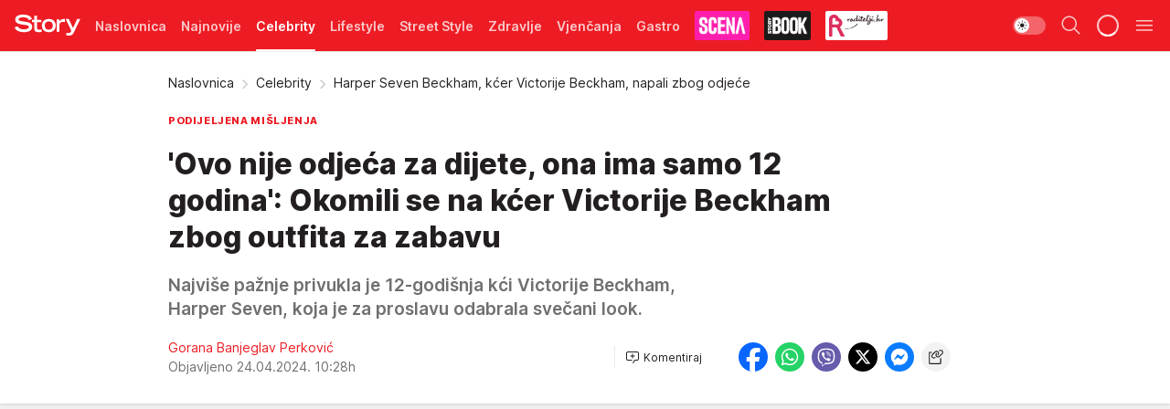

--- FILE ---
content_type: text/html; charset=utf-8
request_url: https://story.hr/Celebrity/a293384/harper-seven-beckham-kcer-victorije-beckham-napali-zbog-odjece.html
body_size: 43961
content:
<!DOCTYPE html><html  lang="hr"><head><meta charset="utf-8"><meta name="viewport" content="width=device-width, initial-scale=1"><script type="importmap">{"imports":{"#entry":"/_nuxt/entry.CXkNLPwp.js"}}</script><script data-cfasync="false">(function(w,d,s,l,i){w[l]=w[l]||[];w[l].push({'gtm.start':
            new Date().getTime(),event:'gtm.js'});var f=d.getElementsByTagName(s)[0],
            j=d.createElement(s),dl=l!='dataLayer'?'&l='+l:'';j.async=true;j.src=
            'https://www.googletagmanager.com/gtm.js?id='+i+dl;f.parentNode.insertBefore(j,f);
            })(window,document,'script','dataLayer','GTM-W499LB');</script><script>'use strict';(function(b,t,q,h,c,e,f,r,u,a,v,w,m,k,n,p,l){l=(d,g)=>{m=new URLSearchParams(q.search);m.has(d)?g=m.get(d):b[h]&&b[h].hasOwnProperty(d)&&(g=b[h][d]);return isNaN(+g)?g:+g};l('pjnx',!1)||(b[h]=b[h]||{},b[c]=b[c]||{},b[c][e]=b[c][e]||[],k=d=>{a.b[d]=performance.now();a.b[f](d)},n=(d,g)=>{for(;0<d.length;)g[f](d.shift())},p=()=>{a.p=b[c][e][f];b[c][e][f]=a.s[f].bind(a.s)},a=b["__"+h]={t:l('pjfsto',3E3),m:l('pjfstom',2),s:[()=>{k("s");b[c].pubads().setTargeting('pjpel',a.b)}],f:d=>{a.p&&
                (k('f'+d),b[c][e][f]=a.p,a.p=!1,n(a.s,b[c][e]))},g:()=>{a.p&&p();k('g');a.r=setTimeout(()=>a.f('t'),a.t+a.b.g*a.m)}},b[c][e].shift&&(n(b[c][e],a.s),a.b=[],b[c][e][f](()=>a.g()),p(),k('v'+r)))})(window,document,location,'pubjelly','googletag','cmd','push',4);</script><script src="https://pubjelly.nxjmp.com/a/main/pubjelly.js?key=na" async onerror="__pubjelly.f('e')"></script><link rel="canonical" href="https://story.hr/Celebrity/a293384/harper-seven-beckham-kcer-victorije-beckham-napali-zbog-odjece.html"><script>var googletag = googletag || {}; googletag.cmd = googletag.cmd || [];</script><script src="https://securepubads.g.doubleclick.net/tag/js/gpt.js" async></script><title>Harper Seven Beckham, kćer Victorije Beckham, napali zbog odjeće | Story</title><script async data-cfasync="false">window.googletag = window.googletag || {}, window.googletag.cmd = window.googletag.cmd || []; var packs = window.localStorage.getItem("df_packs"), packsParsed = packs && JSON.parse(packs), standardPacks = window.localStorage.getItem("df_sp"), standardPacksParsed = standardPacks && JSON.parse(standardPacks), platforms = window.localStorage.getItem("df_pl"), platformsParsed = platforms && JSON.parse(platforms); if (platformsParsed && platformsParsed.length) for (var i = 0; i < platformsParsed.length; i++)1 === platformsParsed[i] && packsParsed && packsParsed.length ? window.googletag.cmd.push(function () { window.googletag.pubads().setTargeting("defractal", packsParsed) }) : 2 === platformsParsed[i] && packsParsed && packsParsed.length ? (window.midasWidgetTargeting = window.midasWidgetTargeting || {}, window.midasWidgetTargeting.targetings = window.midasWidgetTargeting.targetings || [], window.midasWidgetTargeting.targetings.push({ defractal: packsParsed })) : 3 === platformsParsed[i] && standardPacksParsed && standardPacksParsed.length && window.googletag.cmd.push(function () { window.googletag.pubads().setTargeting("defractal_sp", standardPacksParsed) });</script><script src="https://cdn.mediaoutcast.com/player/1.15.0/js/mov-init.min.js" async></script><script src="https://cdn.krakenoptimize.com/setup/get/2f863dda-7556-4501-1623-08d79f89cf73" async body type="text/javascript" data-cfasync="false"></script><script src="https://cdn.defractal.com/scripts/defractal-6-00660025-AC89-4C70-947B-7856B7E8F450.js" async></script><link rel="stylesheet" href="/_nuxt/entry.CyEtu-Lf.css" crossorigin><link rel="preload" as="font" href="https://static2.story.hr/fonts/Inter.var.woff2" type="font/woff2" crossorigin><link rel="preload" as="font" href="https://static2.story.hr/fonts/icomoon/icons.woff" type="font/woff" crossorigin><link rel="preload" as="image" href="https://static2.story.hr/api/v3/images/592/1184/446728?ts=2024-04-24T10:17:25"><link rel="preload" as="image" href="https://static2.story.hr/api/v3/images/212/424/547728?ts=2025-09-08T12:59:49"><link rel="preload" as="image" href="https://static2.story.hr/api/v3/images/212/424/547728?ts=2025-09-08T12:59:49"><link rel="preload" as="image" href="https://static2.story.hr/api/v3/images/212/424/621176?ts=2026-01-16T18:42:27"><link rel="preload" as="image" href="https://static2.story.hr/api/v3/images/212/424/621176?ts=2026-01-16T18:42:27"><link rel="modulepreload" as="script" crossorigin href="/_nuxt/entry.CXkNLPwp.js"><link rel="preload" as="fetch" fetchpriority="low" crossorigin="anonymous" href="/_nuxt/builds/meta/89768f5c-164e-452f-889f-2a2628f6e9ac.json"><script data-cfasync="false">window.gdprAppliesGlobally=true;(function(){function n(e){if(!window.frames[e]){if(document.body&&document.body.firstChild){var t=document.body;var r=document.createElement("iframe");r.style.display="none";r.name=e;r.title=e;t.insertBefore(r,t.firstChild)}else{setTimeout(function(){n(e)},5)}}}function e(r,a,o,s,c){function e(e,t,r,n){if(typeof r!=="function"){return}if(!window[a]){window[a]=[]}var i=false;if(c){i=c(e,n,r)}if(!i){window[a].push({command:e,version:t,callback:r,parameter:n})}}e.stub=true;e.stubVersion=2;function t(n){if(!window[r]||window[r].stub!==true){return}if(!n.data){return}var i=typeof n.data==="string";var e;try{e=i?JSON.parse(n.data):n.data}catch(t){return}if(e[o]){var a=e[o];window[r](a.command,a.version,function(e,t){var r={};r[s]={returnValue:e,success:t,callId:a.callId};n.source.postMessage(i?JSON.stringify(r):r,"*")},a.parameter)}}const smt=window[r];if(typeof smt!=="function"){window[r]=e;if(window.addEventListener){window.addEventListener("message",t,false)}else{window.attachEvent("onmessage",t)}}}e("__uspapi","__uspapiBuffer","__uspapiCall","__uspapiReturn");n("__uspapiLocator");e("__tcfapi","__tcfapiBuffer","__tcfapiCall","__tcfapiReturn");n("__tcfapiLocator");(function(e){var t=document.createElement("link");t.rel="preconnect";t.as="script";var r=document.createElement("link");r.rel="dns-prefetch";r.as="script";var n=document.createElement("link");n.rel="preload";n.as="script";var i=document.createElement("script");i.id="spcloader";i.type="text/javascript";i["async"]=true;i.charset="utf-8";var a="https://sdk.privacy-center.org/"+e+"/loader.js?target="+document.location.hostname;if(window.didomiConfig&&window.didomiConfig.user){var o=window.didomiConfig.user;var s=o.country;var c=o.region;if(s){a=a+"&country="+s;if(c){a=a+"&region="+c}}}t.href="https://sdk.privacy-center.org/";r.href="https://sdk.privacy-center.org/";n.href=a;i.src=a;var d=document.getElementsByTagName("script")[0];d.parentNode.insertBefore(t,d);d.parentNode.insertBefore(r,d);d.parentNode.insertBefore(n,d);d.parentNode.insertBefore(i,d)})("82d80c84-586b-4519-bdef-240ed8c7f096")})();</script><script data-cfasync="false">function scrollDistance(i,n=66){if(!i||"function"!=typeof i)return;let e,o,t,d;window.addEventListener("scroll",function(l){o||(o=window.pageYOffset),window.clearTimeout(e),e=setTimeout(function(){t=window.pageYOffset,i(d=t-o,o,t),o=null,t=null,d=null},n)},!1)}window.didomiOnReady=window.didomiOnReady||[],window.didomiOnReady.push(function(i){i.notice.isVisible()&&scrollDistance(function(n){parseInt(Math.abs(n),10)>198&&i.notice.isVisible()&&i.setUserAgreeToAll()});if(i.notice.isVisible() && window.innerWidth <= 768){document.body.classList.remove("didomi-popup-open","didomi-popup-open-ios")}if(i.notice.isVisible()){document.querySelector(".didomi-popup").addEventListener("click", e=>{console.log(e)})}});</script><script>window.pp_gemius_identifier = 'bPcwtIcOZ7zVqXxezW85QsWoTF51U6w_cCiR3vFWIUD.47';
                function gemius_pending(i) { window[i] = window[i] || function () { var x = window[i + '_pdata'] = window[i + '_pdata'] || []; x[x.length] = arguments; }; };
                gemius_pending('gemius_hit'); gemius_pending('gemius_event'); gemius_pending('gemius_init'); gemius_pending('pp_gemius_hit'); gemius_pending('pp_gemius_event'); gemius_pending('pp_gemius_init');
                (function (d, t) {
                    try {
                        var gt = d.createElement(t), s = d.getElementsByTagName(t)[0], l = 'http' + ((location.protocol == 'https:') ? 's' : ''); gt.setAttribute('async', 'async');
                        gt.setAttribute('defer', 'defer'); gt.src = l + '://gars.hit.gemius.pl/xgemius.js'; s.parentNode.insertBefore(gt, s);
                    } catch (e) { }
                })(document, 'script');</script><script data-cfasync="false">(function() {
                window.dm=window.dm||{AjaxData:[]};
                window.dm.AjaxEvent=function(et,d,ssid,ad){
                dm.AjaxData.push({et:et,d:d,ssid:ssid,ad:ad});
                if(typeof window.DotMetricsObj != 'undefined') {DotMetricsObj.onAjaxDataUpdate();}
                };
                var d=document,
                h=d.getElementsByTagName('head')[0],
                s=d.createElement('script');
                s.type='text/javascript';
                s.async=true; s.src='https://script.dotmetrics.net/door.js?id=541';
                h.appendChild(s);
                }());</script><script>(function(){var dbpr=100;if(Math.random()*100>100-dbpr){var d="dbbRum",w=window,o=document,a=addEventListener,scr=o.createElement("script");scr.async=!0;w[d]=w[d]||[];w[d].push(["presampling",dbpr]);["error","unhandledrejection"].forEach(function(t){a(t,function(e){w[d].push([t,e])});});scr.src="https://cdn.debugbear.com/MwSV4GvShnZL.js";o.head.appendChild(scr);}})()</script><meta name="title" content="'Ovo nije odjeća za dijete, ona ima samo 12 godina': Okomili se na kćer Victorije Beckham zbog outfita za zabavu"><meta hid="description" name="description" content="Najviše pažnje privukla je njena 12-godišnja kći Harper Seven, koja je za proslavu odabrala svečani look. "><meta hid="robots" property="robots" content="max-image-preview:large"><meta hid="og:type" property="og:type" content="website"><meta hid="og:title" property="og:title" content="'Ovo nije odjeća za dijete, ona ima samo 12 godina': Okomili se na kćer Victorije Beckham zbog outfita za zabavu"><meta hid="og:description" property="og:description" content="Najviše pažnje privukla je 12-godišnja kći Victorije Beckham, Harper Seven, koja je za proslavu odabrala svečani look. "><meta hid="og:image" property="og:image" content="https://static2.story.hr/Picture/446731/jpeg/profimedia-0866633242.jpg?ts=2024-04-24T10:20:27"><meta hid="og:url" property="og:url" content="https://story.hr/Celebrity/a293384/harper-seven-beckham-kcer-victorije-beckham-napali-zbog-odjece.html"><meta hid="twitter:card" name="twitter:card" content="summary_large_image"><meta hid="twitter:title" name="twitter:title" content="&#39;Ovo nije odjeća za dijete, ona ima samo 12 godina&#39;: Okomili se na kćer Victorije Beckham zbog outfita za zabavu"><meta hid="twitter:description" name="twitter:description" content="Story 2024"><meta hid="twitter:image" name="twitter:image" content="https://static2.story.hr/Picture/446731/jpeg/profimedia-0866633242.jpg?ts=2024-04-24T10:20:27"><meta hid="twitter.url" name="twitter.url" content="https://story.hr/Celebrity/a293384/harper-seven-beckham-kcer-victorije-beckham-napali-zbog-odjece.html"><meta hid="wmg:authors" property="wmg:authors" content="Gorana Banjeglav Perković"><meta hid="authors" property="authors" content="Gorana Banjeglav Perković"><link rel="icon" type="image/svg+xml" href="/favicons/storyhr/icon.svg" sizes="any"><link rel="icon" type="image/png" href="/favicons/storyhr/favicon-32x32.png" sizes="32x32"><link rel="icon" type="image/png" href="/favicons/storyhr/favicon-128x128.png" sizes="128x128"><link rel="apple-touch-icon" type="image/png" href="/favicons/storyhr/favicon-180x180.png" sizes="180x180"><link rel="icon" type="image/png" href="/favicons/storyhr/favicon-192x192.png" sizes="192x192"><link rel="icon" type="image/png" href="/favicons/storyhr/favicon-512x512.png" sizes="512x512"><link rel="alternate" hreflang="sr" href="https://story.hr/Celebrity/a293384/harper-seven-beckham-kcer-victorije-beckham-napali-zbog-odjece.html"><link rel="alternate" type="application/rss+xml" title="RSS feed for Naslovna" href="https://story.hr/rss/2/Naslovnica"><link rel="alternate" type="application/rss+xml" title="RSS feed for Celebrity" href="https://story.hr/rss/Celebrity"><link rel="alternate" type="application/rss+xml" title="RSS feed for Lifestyle" href="https://story.hr/rss/life-and-style"><link rel="alternate" type="application/rss+xml" title="RSS feed for Street Style" href="https://story.hr/rss/Street-Style"><link rel="alternate" type="application/rss+xml" title="RSS feed for Zdravlje" href="https://story.hr/rss/zdravlje"><link rel="alternate" type="application/rss+xml" title="RSS feed for Vjenčanja" href="https://story.hr/rss/Vjencanja"><link rel="alternate" type="application/rss+xml" title="RSS feed for Gastro" href="https://story.hr/rss/Gastro"><link rel="alternate" type="application/rss+xml" title="RSS feed for Roditelji" href="https://story.hr/rss/roditelji"><link rel="alternate" type="application/rss+xml" title="RSS feed for StoryBOOK" href="https://story.hr/rss/storybook"><link rel="alternate" type="application/rss+xml" title="RSS feed for Smartlife" href="https://story.hr/rss/Smartlife"><link rel="amphtml" href="https://story.hr/Celebrity/amp/a293384/harper-seven-beckham-kcer-victorije-beckham-napali-zbog-odjece.html"><script type="application/ld+json">{
  "@context": "https://schema.org",
  "@graph": [
    {
      "@type": "NewsMediaOrganization",
      "@id": "https://story.hr/#publisher",
      "name": "Story.hr",
      "url": "https://story.hr/",
      "masthead": "https://story.hr/Impressum",
      "sameAs": [
        "https://www.facebook.com/Story.hr/",
        "https://www.instagram.com/story.hr/"
      ],
      "logo": {
        "@type": "ImageObject",
        "@id": "https://story.hr/#/schema/image/storyhr-logo",
        "url": "https://static.story.hr/Picture/332529/png/Logo.png",
        "width": 402,
        "height": 129,
        "caption": "Story.hr Logo"
      },
      "image": {
        "@id": "https://story.hr/#/schema/image/storyhr-logo"
      }
    },
    {
      "@type": "WebSite",
      "@id": "https://story.hr/#/schema/website/storyhr",
      "url": "https://story.hr",
      "name": "Story.hr",
      "publisher": {
        "@id": "https://story.hr/#publisher"
      },
      "potentialAction": {
        "@type": "SearchAction",
        "target": "https://story.hr/search/1/1?q={search_term_string}",
        "query-input": "required name=search_term_string"
      }
    },
    {
      "@type": "WebPage",
      "@id": "https://story.hr/Celebrity/a293384/harper-seven-beckham-kcer-victorije-beckham-napali-zbog-odjece.html",
      "url": "https://story.hr/Celebrity/a293384/harper-seven-beckham-kcer-victorije-beckham-napali-zbog-odjece.html",
      "inLanguage": "hr",
      "breadcrumb": {
        "@id": "https://story.hr/Celebrity/a293384/harper-seven-beckham-kcer-victorije-beckham-napali-zbog-odjece.html#/schema/breadcrumb/a293384"
      },
      "name": "Harper Seven Beckham, kćer Victorije Beckham, napali zbog odjeće | Celebrity",
      "isPartOf": {
        "@id": "https://story.hr/#/schema/website/storyhr"
      },
      "datePublished": "2024-04-24T10:28:48+02:00",
      "dateModified": "2024-04-24T10:28:48+02:00",
      "description": "Najviše pažnje privukla je njena 12-godišnja kći Harper Seven, koja je za proslavu odabrala svečani look. "
    },
    {
      "@type": [
        "Article",
        "NewsArticle"
      ],
      "@id": "https://story.hr/Celebrity/a293384/harper-seven-beckham-kcer-victorije-beckham-napali-zbog-odjece.html#/schema/article/a293384",
      "headline": "'Ovo nije odjeća za dijete, ona ima samo 12 godina': Okomili se na kćer Victorije Beckham zbog outfita za zaba",
      "description": "Najviše pažnje privukla je njena 12-godišnja kći Harper Seven, koja je za proslavu odabrala svečani look. ",
      "isPartOf": {
        "@id": "https://story.hr/Celebrity/a293384/harper-seven-beckham-kcer-victorije-beckham-napali-zbog-odjece.html"
      },
      "mainEntityOfPage": {
        "@id": "https://story.hr/Celebrity/a293384/harper-seven-beckham-kcer-victorije-beckham-napali-zbog-odjece.html"
      },
      "datePublished": "2024-04-24T10:28:48+02:00",
      "dateModified": "2024-04-24T10:28:48+02:00",
      "image": [
        {
          "@context": "http://schema.org",
          "@type": "ImageObject",
          "width": 1200,
          "height": 675,
          "description": "Harper Seven Beckham, kćer Victorije Beckham, napali zbog odjeće",
          "url": "https://static2.story.hr/Picture/446731/jpeg/profimedia-0866633242.jpg?ts=2024-04-24T10:20:27"
        },
        {
          "@context": "http://schema.org",
          "@type": "ImageObject",
          "width": 1200,
          "height": 1200,
          "description": "Harper Seven Beckham, kćer Victorije Beckham, napali zbog odjeće",
          "url": "https://static2.story.hr/MediumImage/446731/jpeg/profimedia-0866633242.jpg?ts=2024-04-24T10:20:27"
        },
        {
          "@context": "http://schema.org",
          "@type": "ImageObject",
          "width": 1200,
          "height": 900,
          "description": "Harper Seven Beckham, kćer Victorije Beckham, napali zbog odjeće",
          "url": "https://static2.story.hr/Thumbnail/446731/jpeg/profimedia-0866633242.jpg?ts=2024-04-24T10:20:27"
        }
      ],
      "keywords": [
        "harper seven beckham",
        "victoria beckham",
        "david beckham"
      ],
      "author": [
        {
          "@type": "Person",
          "url": "https://story.hr/journalist1406/Gorana-Banjeglav-Perkovic",
          "name": "Gorana Banjeglav Perković"
        }
      ],
      "publisher": {
        "@id": "https://story.hr/#publisher"
      },
      "isAccessibleForFree": "True"
    },
    {
      "@type": "BreadcrumbList",
      "@id": "https://story.hr/Celebrity/a293384/harper-seven-beckham-kcer-victorije-beckham-napali-zbog-odjece.html#/schema/breadcrumb/a293384",
      "itemListElement": [
        {
          "@type": "ListItem",
          "position": 1,
          "item": {
            "@type": "WebPage",
            "@id": "https://story.hr/Celebrity",
            "url": "https://story.hr/Celebrity",
            "name": "Celebrity"
          }
        },
        {
          "@type": "ListItem",
          "position": 2,
          "item": {
            "@id": "https://story.hr/Celebrity/a293384/harper-seven-beckham-kcer-victorije-beckham-napali-zbog-odjece.html",
            "name": "Harper Seven Beckham, kćer Victorije Beckham, napali zbog odjeće | Celebrity"
          }
        }
      ]
    }
  ]
}</script><script type="module" src="/_nuxt/entry.CXkNLPwp.js" crossorigin></script></head><body><div id="__nuxt"><div><div class="main light storyhr" style=""><!----><header class="header"><div class="container"><div class="header__content_wrap"><div class="header__content"><div class="header-logo"><a href="/" class="" title="Story"><div class="header-logo__wrap"><svg class="logo-dimensions header-logo__image"><use xlink:href="/img/logo/storyhr.svg?v=28112025#logo-light"></use></svg><span class="header-logo__span">Story</span></div></a></div><nav class="header-navigation"><div class="header-navigation__wrap"><ul class="header-navigation__list"><!--[--><li class="js_item_2 header-navigation__list-item"><a href="/" class="has-no-background"><span style=""><!----><span>Naslovnica</span></span></a><!----></li><li class="js_item_50 header-navigation__list-item"><a href="/Najnovije" class="has-no-background"><span style=""><!----><span>Najnovije</span></span></a><!----></li><li class="js_item_18 is-active header-navigation__list-item"><a href="/Celebrity" class="has-no-background"><span style=""><!----><span>Celebrity</span></span></a><!----></li><li class="js_item_225 header-navigation__list-item"><a href="/life-and-style" class="has-no-background"><span style=""><!----><span>Lifestyle</span></span></a><!----></li><li class="js_item_212 header-navigation__list-item"><a href="/Street-Style" class="has-no-background"><span style=""><!----><span>Street Style</span></span></a><!----></li><li class="js_item_231 header-navigation__list-item"><a href="/zdravlje" class="has-no-background"><span style=""><!----><span>Zdravlje</span></span></a><!----></li><li class="js_item_23 header-navigation__list-item"><a href="/Vjencanja" class="has-no-background"><span style=""><!----><span>Vjenčanja</span></span></a><!----></li><li class="js_item_272 header-navigation__list-item"><a href="/Gastro" class="has-no-background"><span style=""><!----><span>Gastro</span></span></a><!----></li><li class="js_item_269 header-navigation__list-item"><a class="is-custom" href="https://scena.story.hr/" target="_blank" rel="noopener"><span style="background-color:#FD1EAD;color:transparent;"><img src="https://static2.story.hr/api/v3/staticimages/nav-scena.png" alt="Scena"><!----></span></a><!----></li><li class="js_item_305 header-navigation__list-item"><a href="/storybook" class="is-custom is-custom-text"><span style="background-color:#1A1A1A;color:transparent;"><img src="https://static2.story.hr/api/v3/staticimages/logo-nav-storybook3x.png" alt="Storybook"><!----></span></a><!----></li><li class="js_item_286 header-navigation__list-item"><a href="/roditelji" class="is-custom is-custom-text"><span style="background-color:#FFFFFF;color:transparent;"><img src="https://static2.story.hr/api/v3/staticimages/logo-nav-roditelji3x.png" alt="Roditelji"><!----></span></a><!----></li><li class="js_item_283 header-navigation__list-item"><a href="/Smartlife" class="is-custom is-custom-text"><span style="background-color:#140322;color:transparent;"><img src="https://static2.story.hr/api/v3/staticimages/logo-nav-smartlife3x.png" alt="Smartlife"><!----></span></a><!----></li><li class="js_item_271 header-navigation__list-item"><a href="/Pretplata" class="has-no-background"><span style=""><!----><span>Pretplata</span></span></a><!----></li><!--]--></ul></div><span class="is-hidden header-navigation__list-item is-view-more">Još <i class="icon-overflow-menu--vertical view-more-icon" aria-hidden="true"></i><ul class="is-hidden header-subnavigation__children"><!--[--><!--]--></ul></span><!--[--><!--]--></nav><div class="header-extra"><div class="theme-toggle theme-toggle--light"><div class="icon-wrap icon-wrap_light"><i class="icon icon-light--filled" aria-hidden="true"></i></div><div class="icon-wrap icon-wrap_asleep"><i class="icon icon-asleep--filled" aria-hidden="true"></i></div></div><div class="header-extra__icon"><i class="icon-search" aria-hidden="true"></i><div class="header-search"><div class="header-search-wrap"><form><input type="text" class="input" placeholder=" Pretraži Story"><!----></form><div class="header-search__close"><i aria-hidden="true" class="icon icon-close"></i></div></div></div></div><div class="header-extra__icon" style="display:none;"><i class="icon-headphones-custom" aria-hidden="true"></i></div><!--[--><div class="header-extra__icon isSpinner"><div class="spinner" data-v-eba6742f></div></div><!--]--><div class="header-extra__icon" style="display:none;"><i class="icon-notification" aria-hidden="true"></i></div><div class="header-extra__icon header-extra__menu"><i class="icon-menu" aria-hidden="true"></i></div><div class="navigation-drawer" style="right:-100%;"><div class="navigation-drawer__header"><div class="navigation-drawer__logo"><svg class="navigation-drawer__logo_image"><use xlink:href="/img/logo/storyhr.svg?v=28112025#logo-drawer-light"></use></svg></div><div class="navigation-drawer__close"><i class="icon-close" aria-hidden="true"></i></div></div><div class="navigation-drawer__tabs"><span class="is-active">Kategorije</span><span class="">Ostalo</span></div><!----><div class="navigation-drawer__footer"><ul class="social-menu__list"><!--[--><li class="social-menu__list-item"><a href="https://www.facebook.com/Story.hr/" target="_blank" rel="noopener" aria-label="Facebook"><i class="icon-logo--facebook social-menu__list-icon" aria-hidden="true"></i></a></li><li class="social-menu__list-item"><a href="https://www.instagram.com/story.hr/" target="_blank" rel="noopener" aria-label="Instagram"><i class="icon-logo--instagram social-menu__list-icon" aria-hidden="true"></i></a></li><li class="social-menu__list-item"><a href="https://www.tiktok.com/@storyhrvatska" target="_blank" rel="noopener" aria-label="TikTok"><i class="icon-logo--tiktok social-menu__list-icon" aria-hidden="true"></i></a></li><li class="social-menu__list-item"><a href="https://story.hr/rss-feed" target="_blank" rel="noopener" aria-label="RSS"><i class="icon-logo--rss social-menu__list-icon" aria-hidden="true"></i></a></li><!--]--></ul></div></div></div></div></div></div></header><!--[--><!--]--><div class="generic-page" data-v-b527da3b><div class="main-container wallpaper-helper" data-v-b527da3b data-v-fdf9347c><!--[--><!----><!--[--><div class="wallpaper-wrapper" data-v-fdf9347c><div class="container"><div id="wallpaper-left" class="wallpaper-left wallpaper-watch"></div><div id="wallpaper-right" class="wallpaper-right wallpaper-watch"></div></div></div><div class="main_wrapper" data-v-fdf9347c><div class="container" data-v-fdf9347c><div id="wallpaper-top" class="wallpaper-top"></div></div><div class="article-header" data-v-fdf9347c data-v-86095f06><div class="article-header-wrap" data-v-86095f06><div class="article-header-container" data-v-86095f06><div class="breadcrumbs-wrap" data-v-86095f06 data-v-77f0710d><div class="breadcrumbs" data-v-77f0710d><a href="/" class="breadcrumbs-link" data-v-77f0710d>Naslovnica</a><!--[--><div class="breadcrumbs-icon-container" data-v-77f0710d><i class="icon-chevron--right" aria-hidden="true" data-v-77f0710d></i><a href="/Celebrity" class="breadcrumbs-link" data-v-77f0710d>Celebrity</a></div><div class="breadcrumbs-icon-container" data-v-77f0710d><i class="icon-chevron--right" aria-hidden="true" data-v-77f0710d></i><span class="breadcrumbs-title" data-v-77f0710d>Harper Seven Beckham, kćer Victorije Beckham, napali zbog odjeće</span></div><!--]--></div></div><div class="article-header-labels" data-v-86095f06 data-v-4f4997d9><!----><!----><!----><!----><div class="article-header-labels__label is-subtitle card-label card-label-wrap" data-v-4f4997d9 data-v-d3a173a3><!----><!----><span class="label-text" data-v-d3a173a3>PODIJELJENA MIŠLJENJA</span></div></div><h1 class="article-header-title" data-v-86095f06>&#39;Ovo nije odjeća za dijete, ona ima samo 12 godina&#39;: Okomili se na kćer Victorije Beckham zbog outfita za zabavu</h1><strong class="article-header-lead" data-v-86095f06>Najviše pažnje privukla je 12-godišnja kći Victorije Beckham, Harper Seven, koja je za proslavu odabrala svečani look. </strong><!----><!----><div class="article-header-author-share" data-v-86095f06><div class="article-header-author-comments" data-v-86095f06><div class="article-header-author-date" data-v-86095f06><div class="author-list" data-v-86095f06><!----><!--[--><!--[--><a href="/journalist1406/Gorana-Banjeglav-Perkovic" class="author" data-v-86095f06><!----> Gorana Banjeglav Perković<!----></a><!--]--><!--]--></div><div class="article-header-date" datetime="2024-04-24T10:28:48" data-v-86095f06><time class="article-header-date-published" data-v-86095f06>Objavljeno 24.04.2024. 10:28h  </time><!----></div></div><div class="article-engagement-bar" data-v-86095f06 data-v-c0f3996a><div class="card-engagement-bar card-engagement-bar-wrap" data-v-c0f3996a><div class="card-engagement-bar__left"><!----><!----><!----><div role="button" class="btn"><!--[--><i class="icon-add-comment"></i><span class="text-add-comment">Komentiraj</span><!--]--></div></div><!----></div></div></div><div class="article-exposed-share" data-v-86095f06 data-v-5d9026f4><div class="tooltip-box card-share-wrap" data-v-5d9026f4 data-v-2f96c82c><!--[--><!--[--><a role="button" class="tooltip-box__item facebook" data-v-2f96c82c><svg viewBox="0 0 32 32" class="icon facebook" data-v-2f96c82c><use xlink:href="/img/sprite-shares-02042025.svg#facebook-sign" data-v-2f96c82c></use></svg></a><!--]--><!--[--><a role="button" class="tooltip-box__item whatsapp" data-v-2f96c82c><svg viewBox="0 0 24 24" class="icon whatsapp" data-v-2f96c82c><use xlink:href="/img/sprite-shares-02042025.svg#whatsapp" data-v-2f96c82c></use></svg></a><!--]--><!--[--><a role="button" class="tooltip-box__item viber" data-v-2f96c82c><svg viewBox="0 0 24 24" class="icon viber" data-v-2f96c82c><use xlink:href="/img/sprite-shares-02042025.svg#viber" data-v-2f96c82c></use></svg></a><!--]--><!--[--><a role="button" class="tooltip-box__item twitter" data-v-2f96c82c><svg viewBox="0 0 24 24" class="icon twitter" data-v-2f96c82c><use xlink:href="/img/sprite-shares-02042025.svg#twitter" data-v-2f96c82c></use></svg></a><!--]--><!--[--><a role="button" class="tooltip-box__item messenger" data-v-2f96c82c><svg viewBox="0 0 24 24" class="icon messenger" data-v-2f96c82c><use xlink:href="/img/sprite-shares-02042025.svg#messenger" data-v-2f96c82c></use></svg></a><!--]--><!--]--><a role="button" class="tooltip-box__item copy-link" data-v-2f96c82c><svg viewBox="0 0 24 24" class="icon copy-link" data-v-2f96c82c><use xlink:href="/img/sprite-shares-02042025.svg#copy--link-adapted" data-v-2f96c82c></use></svg></a></div></div></div></div></div></div><div class="container" data-v-fdf9347c><!--[--><!--[--><!----><!--]--><!--[--><div class="container placeholder250px gptArticleTop" data-v-fdf9347c><div class="gpt-ad-banner"><div position="0" lazy="false"></div></div></div><!--]--><!--[--><div class="article-main" data-v-fdf9347c><div class="is-main article-content with-sidebar" data-v-1df6af20><div class="full-width" data-v-1df6af20><div class="sticky-scroll-container isSticky" data-v-1df6af20><!--[--><!--[--><div class="generic-component" data-v-1df6af20 data-v-a6cdc878><article class="" data-v-a6cdc878><div class="article-big-image" is-storytelling="false" data-v-896fd29b><figure class="big-image-container" data-v-896fd29b><div class="card-image-container big-image-container__image" style="aspect-ratio:0.7141133896260555;" data-v-896fd29b data-v-ecf0a92a><picture class="" data-v-ecf0a92a><!--[--><source media="(max-width: 1023px)" srcset="https://static2.story.hr/api/v3/images/592/1184/446728?ts=2024-04-24T10:17:25,
https://static2.story.hr/api/v3/images/960/1920/446728?ts=2024-04-24T10:17:25 1.5x" data-v-ecf0a92a><source media="(min-width: 1024px)" srcset="https://static2.story.hr/api/v3/images/960/1920/446728?ts=2024-04-24T10:17:25" data-v-ecf0a92a><!--]--><img src="https://static2.story.hr/api/v3/images/592/1184/446728?ts=2024-04-24T10:17:25" srcset="https://static2.story.hr/api/v3/images/592/1184/446728?ts=2024-04-24T10:17:25,
https://static2.story.hr/api/v3/images/960/1920/446728?ts=2024-04-24T10:17:25 1.5x" alt="harper seven beckham" class="" style="" data-v-ecf0a92a></picture></div><figcaption class="big-image-source" data-v-896fd29b><!----><span class="big-image-source-copy" data-v-896fd29b>Foto:&nbsp;TOT / Goff Photos / Profimedia</span></figcaption></figure></div><!----><div class="article-body"><!----><!----><!--[--><!--[--><!----><!----><!--]--><!--[--><div class="container" document-template="NewsArticle"></div><!----><!--]--><!--[--><div class="article-rte" document-template="NewsArticle"> <p><strong><a target="_blank" href="https://story.hr/tag3701/Victoria-Beckham/1">Victoria Beckham</a> priredila je veliko slavlje za svoj 50. rođendan u privatnom klubu u londonskoj četvrti Mayfair.</strong> Na rođendansku proslavu pozvala dugi niz svojih slavnih prijatelja, kolega i poznanika, među kojima i preostale četiri članice benda Spice Girls.</p> </div><!----><!--]--><!--[--><div class="article-ad inText-banner-wrapper" document-template="NewsArticle"><!--[--><!----><!--]--><!----></div><!----><!--]--><!--[--><div class="article-rte paragrafNumber_2" document-template="NewsArticle"> <p>'Mislim da se nikada nisam osjećala tako voljeno kao sinoć. Hvala svima koji su došli izbliza i izdaleka', napisala je <a target="_blank" href="https://story.hr/Celebrity/a293041/david-beckham-nosio-victoriju-na-ledjima.html">Victoria Beckham</a> uz fotografije na kojima pozira prijateljima i gostima na proslavi.</p> </div><!----><!--]--><!--[--><div class="article-rte paragrafNumber_3" document-template="NewsArticle"> <p><strong>Među uzvanicima su bili Eva Longoria, Tom Cruise, Gordon Ramsay, Salma Hayek i drugi, a</strong> najvažniji gosti bili su članovi njene obitelji.</p> </div><!----><!--]--><!--[--><div class="article-ad" document-template="NewsArticle"><!----><div class="midas-intext"><div id="midasWidget__4858"></div></div></div><!----><!--]--><!--[--><div class="article-image" document-template="NewsArticle" data-v-986aba4a><figure class="article-image__container" style="aspect-ratio:0.5229681978798587;" data-v-986aba4a><div class="card-image-container" data-v-986aba4a data-v-ecf0a92a><picture class="" data-v-ecf0a92a><!--[--><source media="(max-width: 1023px)" srcset="https://static2.story.hr/api/v3/images/592/1184/446729?ts=2024-04-24T10:17:58,
https://static2.story.hr/api/v3/images/960/1920/446729?ts=2024-04-24T10:17:58 1.5x" data-v-ecf0a92a><source media="(min-width: 1024px)" srcset="https://static2.story.hr/api/v3/images/960/1920/446729?ts=2024-04-24T10:17:58" data-v-ecf0a92a><!--]--><img src="https://static2.story.hr/api/v3/images/592/1184/446729?ts=2024-04-24T10:17:58" srcset="https://static2.story.hr/api/v3/images/592/1184/446729?ts=2024-04-24T10:17:58,
https://static2.story.hr/api/v3/images/960/1920/446729?ts=2024-04-24T10:17:58 1.5x" alt="harper seven beckham" class="" loading="lazy" style="" data-v-ecf0a92a></picture></div></figure><div class="article-image__details" data-v-986aba4a><!----><span class="article-image__details-copy" data-v-986aba4a>Foto:&nbsp;BACKGRID / Backgrid UK / Profimedia</span></div></div><!----><!--]--><!--[--><div class="article-ad inText-banner-wrapper" document-template="NewsArticle"><!--[--><!----><!--]--><!----></div><!----><!--]--><!--[--><div class="article-rte" document-template="NewsArticle"> <p><strong>Najviše pažnje privukla je njena 12-godišnja kći <a target="_blank" href="https://story.hr/Celebrity/a279913/David-Beckham-vise-je-puta-prevario-Victoriju-Beckham.html">Harper Seven,</a> koja je za proslavu odabrala svečani look.</strong> Tako je nosila bijelu satensku haljinu s tankim naramenicama. Uz dugu haljinu nosila je bijele sandale s punom petom te bijelu torbicu sa zlatnim detaljima.</p> </div><!----><!--]--><!--[--><div class="article-rte" document-template="NewsArticle"> <p>Svoju je modnu kombinaciju za majčin 50. rođendan upotpunila s dva tanka zlatna lančića.</p> </div><!----><!--]--><!--[--><div class="article-rte" document-template="NewsArticle"> <p>I dok se mnogima sviđa njena modna kombinacija, <strong>mnogo je onih koji ističu da je možda malo 'preodrasla' za 12-godišnju djevojčicu.</strong></p> </div><!----><!--]--><!--[--><div class="article-ad inText-banner-wrapper" document-template="NewsArticle"><!--[--><!----><!--]--><!----></div><!----><!--]--><!--[--><div class="lazy-component" document-template="NewsArticle" data-v-e90a9659><!----></div><!----><!--]--><!--[--><div class="article-ad inText-banner-wrapper" document-template="NewsArticle"><!--[--><!----><!--]--><!----></div><!----><!--]--><!--[--><div class="article-rte" document-template="NewsArticle"> <p>'Ona je lijepa djevojka, ali po mom mišljenju, a vi možete misliti da sam prestaromodna, ovo nije odjeća za dijete', tvrdi jedna komentatorica na društvenim mrežama.</p> </div><!----><!--]--><!--[--><div class="article-rte" document-template="NewsArticle"> <p>'Mislim da je šteta što Harper nije nosila odjeću primjerenu godinama, naročito cipele', 'Ona ima 12 godina... Možda nešto prikladnije za njenu dob', '<strong>Ona je dijete, trebala bi raditi ono što druga djeca rade s 12 godina</strong>', 'Trebalo bi joj dopustiti da nastavi svoje djetinjstvo, a ne da je oblačiti u odjeću koju nosi njena majka', nizali su se komentari.</p> </div><!----><!--]--><!--[--><div class="article-rte" document-template="NewsArticle"> <p>Drugi su skočili u njenu obranu.</p> </div><!----><!--]--><!--[--><div class="article-rte" document-template="NewsArticle"> <p>'Odjevena je prikladno. To je svečana prigoda, a čak su i njezine cipele primjerene godinama', tvrde oni.</p> </div><!----><!--]--><!--[--><div class="article-ad inText-banner-wrapper" document-template="NewsArticle"><!--[--><!----><!--]--><!----></div><!----><!--]--><!--[--><div id="poll-id-267" class="poll poll-rte" document-template="NewsArticle" data-v-e412d0a4><div class="poll-label" data-v-e412d0a4>Anketa</div><div class="poll-questions" data-v-e412d0a4><!--[--><div class="poll-complete-question" data-v-e412d0a4><h2 class="poll-question" data-v-e412d0a4>Je li Harper Seven primjereno odjevena?</h2><!----><div class="poll-spinner" data-v-e412d0a4><!----><!--[--><label class="poll-answer" data-v-e412d0a4><span class="poll-answer-content" data-v-e412d0a4><span class="poll-answer-text" data-v-e412d0a4>Ne</span><span class="poll-input" data-v-e412d0a4><input type="radio" class="poll-radio" value="1414" name="radio-282" data-v-e412d0a4><span class="poll-radio-custom" data-v-e412d0a4></span></span><!----></span><div class="poll-result" data-v-e412d0a4><div class="poll-result-bar poll-result-animation" style="width: 56.83%"></div><div class="poll-count-info poll-count-animation"><div class="poll-result-percent">56.83%</div></div></div></label><label class="poll-answer" data-v-e412d0a4><span class="poll-answer-content" data-v-e412d0a4><span class="poll-answer-text" data-v-e412d0a4>Da</span><span class="poll-input" data-v-e412d0a4><input type="radio" class="poll-radio" value="1413" name="radio-282" data-v-e412d0a4><span class="poll-radio-custom" data-v-e412d0a4></span></span><!----></span><div class="poll-result" data-v-e412d0a4><div class="poll-result-bar poll-result-animation" style="width: 43.17%"></div><div class="poll-count-info poll-count-animation"><div class="poll-result-percent">43.17%</div></div></div></label><!--]--><!----></div></div><!--]--><!----></div><!----><!----><!----><!----><!----></div><!----><!--]--><!--[--><div class="article-rte" document-template="NewsArticle"> <p></p> </div><!----><!--]--><!--[--><div class="related-news__wrap" document-template="NewsArticle" data-v-6784d22a><span class="related-news__block-title" data-v-6784d22a>Povezane vijesti</span><!--[--><!--[--><a href="/Celebrity/a293041/david-beckham-nosio-victoriju-na-ledjima.html" class="related-news__link" data-v-6784d22a><span class="related-news__content" data-v-6784d22a><span class="related-news__text-content" data-v-6784d22a><span class="related-news__label-wrap" data-v-6784d22a><span class="related-news__label" data-v-6784d22a>Celebrity</span></span><span class="related-news__title" data-v-6784d22a>Beckham iznio Victoriju na leđima s proslave njezinog rođendana: Mislili su da se napila, ali istina je drukčija</span></span><figure class="related-news__image" data-v-6784d22a><div class="card-image-container" data-v-6784d22a data-v-ecf0a92a><picture class="" data-v-ecf0a92a><!--[--><source media="(max-width: 1023px)" srcset="https://static2.story.hr/api/v3/images/212/424/446366?ts=2024-04-21T17:41:48" data-v-ecf0a92a><source media="(min-width: 1024px)" srcset="https://static2.story.hr/api/v3/images/212/424/446366?ts=2024-04-21T17:41:48" data-v-ecf0a92a><!--]--><img src="https://static2.story.hr/api/v3/images/212/424/446366?ts=2024-04-21T17:41:48" srcset="https://static2.story.hr/api/v3/images/212/424/446366?ts=2024-04-21T17:41:48" alt="Victoria Beckham" class="" loading="lazy" style="" data-v-ecf0a92a></picture></div></figure></span><span class="related-news__divider" data-v-6784d22a></span></a><!--]--><!--[--><a href="/Celebrity/a292659/david-beckham-je-varao-victoriju-godinama.html" class="related-news__link" data-v-6784d22a><span class="related-news__content" data-v-6784d22a><span class="related-news__text-content" data-v-6784d22a><span class="related-news__label-wrap" data-v-6784d22a><span class="related-news__label" data-v-6784d22a>Celebrity</span></span><span class="related-news__title" data-v-6784d22a>Varao ju je godinama, sve mu je opraštala i rađala djecu: Znala je za afere, a sad govore o skladnom braku</span></span><figure class="related-news__image" data-v-6784d22a><div class="card-image-container" data-v-6784d22a data-v-ecf0a92a><picture class="" data-v-ecf0a92a><!--[--><source media="(max-width: 1023px)" srcset="https://static2.story.hr/api/v3/images/960/1920/368500?ts=2022-07-05T15:17:17" data-v-ecf0a92a><source media="(min-width: 1024px)" srcset="https://static2.story.hr/api/v3/images/960/1920/368500?ts=2022-07-05T15:17:17" data-v-ecf0a92a><!--]--><img src="https://static2.story.hr/api/v3/images/960/1920/368500?ts=2022-07-05T15:17:17" srcset="https://static2.story.hr/api/v3/images/960/1920/368500?ts=2022-07-05T15:17:17" alt="David i Victoria Beckham proslavili su 23 godine braka" class="" loading="lazy" style="" data-v-ecf0a92a></picture></div></figure></span><span class="related-news__divider" data-v-6784d22a></span></a><!--]--><!--[--><a href="/life-and-style/beauty/a290905/Kako-Victoria-Beckham-njeguje-kozu.html" class="related-news__link" data-v-6784d22a><span class="related-news__content" data-v-6784d22a><span class="related-news__text-content" data-v-6784d22a><span class="related-news__label-wrap" data-v-6784d22a><span class="related-news__label" data-v-6784d22a>Beauty</span></span><span class="related-news__title" data-v-6784d22a>Trik zbog kojeg Victoria Beckham ima čistiju kožu od snahe: Njen savjet je pravi hit na internetu, a dostupan je svima</span></span><figure class="related-news__image" data-v-6784d22a><div class="card-image-container" data-v-6784d22a data-v-ecf0a92a><picture class="" data-v-ecf0a92a><!--[--><source media="(max-width: 1023px)" srcset="https://static2.story.hr/api/v3/images/212/424/444634?ts=2024-04-01T20:42:03" data-v-ecf0a92a><source media="(min-width: 1024px)" srcset="https://static2.story.hr/api/v3/images/212/424/444634?ts=2024-04-01T20:42:03" data-v-ecf0a92a><!--]--><img src="https://static2.story.hr/api/v3/images/212/424/444634?ts=2024-04-01T20:42:03" srcset="https://static2.story.hr/api/v3/images/212/424/444634?ts=2024-04-01T20:42:03" alt="Kako Victoria Beckham njeguje kožu" class="" loading="lazy" style="" data-v-ecf0a92a></picture></div></figure></span><span class="related-news__divider" data-v-6784d22a></span></a><!--]--><!--[--><a href="/Celebrity/a289114/Obiteljski-zivot-Victorije-Beckham.html" class="related-news__link" data-v-6784d22a><span class="related-news__content" data-v-6784d22a><span class="related-news__text-content" data-v-6784d22a><span class="related-news__label-wrap" data-v-6784d22a><span class="related-news__label" data-v-6784d22a>Celebrity</span></span><span class="related-news__title" data-v-6784d22a>Obožavatelji je sažalijevaju: Suprugovu aferu pokušala je zataškati trudnoćom, a život joj zagorčava razmažena snaha</span></span><figure class="related-news__image" data-v-6784d22a><div class="card-image-container" data-v-6784d22a data-v-ecf0a92a><picture class="" data-v-ecf0a92a><!--[--><source media="(max-width: 1023px)" srcset="https://static2.story.hr/api/v3/images/960/1920/380021?ts=2022-09-26T15:39:55" data-v-ecf0a92a><source media="(min-width: 1024px)" srcset="https://static2.story.hr/api/v3/images/960/1920/380021?ts=2022-09-26T15:39:55" data-v-ecf0a92a><!--]--><img src="https://static2.story.hr/api/v3/images/960/1920/380021?ts=2022-09-26T15:39:55" srcset="https://static2.story.hr/api/v3/images/960/1920/380021?ts=2022-09-26T15:39:55" alt="Victoria Beckham se nikad ne smije" class="" loading="lazy" style="" data-v-ecf0a92a></picture></div></figure></span><!----></a><!--]--><!--]--></div><!----><!--]--><!--[--><div class="article-rte" document-template="NewsArticle"> <p></p> </div><!----><!--]--><!--[--><!----><!----><!--]--><!--[--><!----><!----><!--]--><!--]--><!----><!----></div><!----><!----></article></div><!--]--><!--[--><div class="generic-component" data-v-1df6af20 data-v-a6cdc878><div class="container clean-ad-wrapper article-ad" data-v-a6cdc878><div class="gpt-ad-banner"><div position="0" lazy="false"></div></div></div></div><!--]--><!--[--><div class="generic-component" data-v-1df6af20 data-v-a6cdc878><div class="article-progression" data-v-a6cdc878 data-v-d6eb61a3><a href="/Celebrity/a293369/charles-pearce-progovorio-o-odnosu-sa-svojom-odvjetnicom.html" class="article-progression__link" data-v-d6eb61a3><span class="arrow is-left" data-v-d6eb61a3></span>Prethodna vijest</a><a href="/Celebrity/a293354/kako-je-izgledao-jacques-houdek-kao-dijete.html" class="article-progression__link" data-v-d6eb61a3><span class="arrow is-right" data-v-d6eb61a3></span>Sljedeća vijest</a></div></div><!--]--><!--[--><div class="generic-component" data-v-1df6af20 data-v-a6cdc878><section class="article-tags" data-v-a6cdc878 data-v-0c543b8f><div class="article-tags__title" data-v-0c543b8f>Tagovi</div><ul class="article-tags__list" data-v-0c543b8f><!--[--><li class="article-tags__tag" data-v-0c543b8f><a href="/tag50627/harper-seven-beckham/1" class="article-tags__tag-link" data-v-0c543b8f>harper seven beckham</a></li><li class="article-tags__tag" data-v-0c543b8f><a href="/tag3701/Victoria-Beckham/1" class="article-tags__tag-link" data-v-0c543b8f>Victoria Beckham</a></li><li class="article-tags__tag" data-v-0c543b8f><a href="/tag3674/David-Beckham/1" class="article-tags__tag-link" data-v-0c543b8f>David Beckham</a></li><!--]--></ul></section></div><!--]--><!--[--><div class="generic-component" data-v-1df6af20 data-v-a6cdc878><section class="article-communities" data-v-a6cdc878 data-v-5bc7a5a9><div class="article-communities-header" data-v-5bc7a5a9><span class="article-communities-title" data-v-5bc7a5a9>Budi dio Story zajednice.</span></div><ul class="article-communities-list" data-v-5bc7a5a9><!--[--><li class="article-communities-list-item" data-v-5bc7a5a9><a href="https://www.instagram.com/story.hr/" target="_blank" rel="noopener" aria-label="Instagram" class="instagram" data-v-5bc7a5a9><svg viewBox="0 0 24 24" class="icon" data-v-5bc7a5a9><use xlink:href="/img/sprite-shares-02042025.svg#instagram" data-v-5bc7a5a9></use></svg><span class="article-communities-list-item-name" data-v-5bc7a5a9>Instagram</span></a></li><li class="article-communities-list-item" data-v-5bc7a5a9><a href="https://www.facebook.com/Story.hr/" target="_blank" rel="noopener" aria-label="Facebook" class="facebook" data-v-5bc7a5a9><svg viewBox="0 0 24 24" class="icon" data-v-5bc7a5a9><use xlink:href="/img/sprite-shares-02042025.svg#facebook-monochrome" data-v-5bc7a5a9></use></svg><span class="article-communities-list-item-name" data-v-5bc7a5a9>Facebook</span></a></li><li class="article-communities-list-item" data-v-5bc7a5a9><a href="https://www.tiktok.com/@storyhrvatska" target="_blank" rel="noopener" aria-label="TikTok" class="tiktok" data-v-5bc7a5a9><svg viewBox="0 0 24 24" class="icon" data-v-5bc7a5a9><use xlink:href="/img/sprite-shares-02042025.svg#channel-tiktok-dark" data-v-5bc7a5a9></use></svg><span class="article-communities-list-item-name" data-v-5bc7a5a9>TikTok</span></a></li><!--]--></ul></section></div><!--]--><!--[--><div class="generic-component isSticky isBottom" data-v-1df6af20 data-v-a6cdc878><div class="article-engagement-bar" data-v-a6cdc878 data-v-c0f3996a><div class="card-engagement-bar card-engagement-bar-wrap" data-v-c0f3996a><div class="card-engagement-bar__left"><div role="button" class="btn"><i class="icon-thumbs-up"></i><!----><!----><!----><!--[-->Reagiraj<!--]--></div><!----><div class="card-divider card-divider-wrap"></div><div role="button" class="btn"><!--[--><i class="icon-add-comment"></i><span class="text-add-comment">Komentiraj</span><!--]--></div></div><div class="inArticle card-engagement-bar__right"><div class="card-divider card-divider-wrap"></div><span role="button" aria-label="share" class="btn--round"><i class="icon-share"></i></span><!----></div></div></div></div><!--]--><!--[--><div class="generic-component" data-v-1df6af20 data-v-a6cdc878><div class="OOP-bannerWrapper clean-ad-wrapper" data-v-a6cdc878><div class="OOP-gpt-ad-banner"><div></div></div></div></div><!--]--><!--]--></div></div></div><aside class="article-sidebar" data-v-1d5f7d48><div class="scroll-reference-start isSticky" data-v-1d5f7d48><!--[--><div class="generic-component" data-v-1d5f7d48 data-v-a6cdc878><div class="social-channels" data-v-a6cdc878 data-v-e8f6075f><div class="social-channels-header" data-v-e8f6075f><span class="social-channels-title" data-v-e8f6075f>Pratite nas na</span></div><ul class="social-channels-list" data-v-e8f6075f><!--[--><li class="social-channels-list-item" data-v-e8f6075f><a href="https://www.facebook.com/Story.hr/" target="_blank" rel="noopener" aria-label="Facebook" data-v-e8f6075f><svg viewBox="0 0 24 24" class="icon" data-v-e8f6075f><use xlink:href="/img/sprite-shares-02042025.svg#channel-facebook-light" data-v-e8f6075f></use></svg></a></li><li class="social-channels-list-item" data-v-e8f6075f><a href="https://www.instagram.com/story.hr/" target="_blank" rel="noopener" aria-label="Instagram" data-v-e8f6075f><svg viewBox="0 0 24 24" class="icon" data-v-e8f6075f><use xlink:href="/img/sprite-shares-02042025.svg#channel-instagram-light" data-v-e8f6075f></use></svg></a></li><li class="social-channels-list-item" data-v-e8f6075f><a href="https://www.tiktok.com/@storyhrvatska" target="_blank" rel="noopener" aria-label="TikTok" data-v-e8f6075f><svg viewBox="0 0 24 24" class="icon" data-v-e8f6075f><use xlink:href="/img/sprite-shares-02042025.svg#channel-tiktok-light" data-v-e8f6075f></use></svg></a></li><li class="social-channels-list-item" data-v-e8f6075f><a href="https://story.hr/rss-feed" target="_blank" rel="noopener" aria-label="RSS" data-v-e8f6075f><svg viewBox="0 0 24 24" class="icon" data-v-e8f6075f><use xlink:href="/img/sprite-shares-02042025.svg#channel-rss-light" data-v-e8f6075f></use></svg></a></li><!--]--></ul></div></div><div class="generic-component" data-v-1d5f7d48 data-v-a6cdc878><div class="tabbed-content" data-v-a6cdc878 data-v-16fa1663><div class="tabs-container" data-v-16fa1663><!--[--><div class="is-active tab" data-v-16fa1663>Najčitanije</div><div class="tab" data-v-16fa1663>Najnovije</div><!--]--></div><div class="tab-contents-container" data-v-16fa1663><!--[--><div class="is-active tab-content" data-v-16fa1663><div class="news-list-1x-no-spacing" show-engagement-bar="false" is-standalone-widget="false" data-v-16fa1663 data-v-bf75dca6><div class="no-padding" data-v-bf75dca6 data-v-8cf1da25><!----><div class="" data-v-8cf1da25><!--[--><!--[--><!----><div class="feed-list-item" data-v-8cf1da25><!----><div class="card card-wrap type-news-card-c" is-archive-date="false" data-v-8cf1da25 data-v-28e672be><a href="/Celebrity/a385875/nenad-tatarinov-godinama-se-bori-s-neizljecivom-bolescu.html" class="card-link" rel="rel"><!--[--><!--[--><!--]--><div class="card-content"><div class="card-text-content"><!--[--><div class="card-labels-wrap" data-v-28e672be><div class="card-labels" data-v-28e672be data-v-6ed27fdc><!----><!----><!----><!----><!----><!----><!----><!----><div class="is-secondary card-label card-label-wrap" data-v-6ed27fdc data-v-d3a173a3><!----><!----><span class="label-text" data-v-d3a173a3>rijetki znaju</span></div><!----><!----></div></div><!--]--><!--[--><div class="card-title" data-v-28e672be><!----><h2 class="title isTitleLighter" data-v-28e672be>Nenad Tatarinov godinama se bori s neizlječivom bolešću: &#39;Nadam se da se neće raširiti...&#39;</h2></div><!--]--><!--[--><!--]--><!--[--><!--]--><!----></div><!--[--><div class="card-multimedia__content" data-v-28e672be><!----><div class="card-multimedia card-multimedia-wrap is-sidebar" is-small="true" data-v-28e672be data-v-78850fa8><!--[--><!--[--><figure class="" data-v-78850fa8><div class="card-image-container" data-v-78850fa8 data-v-ecf0a92a><picture class="" data-v-ecf0a92a><!--[--><source media="(max-width: 1023px)" srcset="https://static2.story.hr/api/v3/images/212/424/547728?ts=2025-09-08T12:59:49" data-v-ecf0a92a><source media="(min-width: 1024px)" srcset="https://static2.story.hr/api/v3/images/212/424/547728?ts=2025-09-08T12:59:49" data-v-ecf0a92a><!--]--><img src="https://static2.story.hr/api/v3/images/212/424/547728?ts=2025-09-08T12:59:49" srcset="https://static2.story.hr/api/v3/images/212/424/547728?ts=2025-09-08T12:59:49" alt="nenad tatarinov" class="" style="" data-v-ecf0a92a></picture></div><div class="multimedia-icon-wrapper" data-v-78850fa8><!----><!----></div><!----></figure><!--]--><!--]--></div></div><!--]--></div><!----><!--]--></a><!--[--><!--]--><!----></div></div><!--[--><!----><!--]--><!--]--><!--[--><!----><div class="feed-list-item" data-v-8cf1da25><div class="card-divider card-divider-wrap card-divider" data-v-8cf1da25 data-v-49e31b96></div><div class="card card-wrap type-news-card-c" is-archive-date="false" data-v-8cf1da25 data-v-28e672be><a href="/Celebrity/a385953/prva-fotografija-sime-eleza-i-blooma-tatarinova.html" class="card-link" rel="rel"><!--[--><!--[--><!--]--><div class="card-content"><div class="card-text-content"><!--[--><div class="card-labels-wrap" data-v-28e672be><div class="card-labels" data-v-28e672be data-v-6ed27fdc><!----><!----><!----><!----><!----><!----><!----><!----><div class="is-secondary card-label card-label-wrap" data-v-6ed27fdc data-v-d3a173a3><!----><!----><span class="label-text" data-v-d3a173a3>nova era</span></div><!----><!----></div></div><!--]--><!--[--><div class="card-title" data-v-28e672be><!----><h2 class="title isTitleLighter" data-v-28e672be>Prva fotografija Šime i Blooma: Jedan prizor otkrio je kako se dječak slaže s maminim novim dečkom</h2></div><!--]--><!--[--><!--]--><!--[--><!--]--><!----></div><!--[--><div class="card-multimedia__content" data-v-28e672be><!----><div class="card-multimedia card-multimedia-wrap is-sidebar" is-small="true" data-v-28e672be data-v-78850fa8><!--[--><!--[--><figure class="" data-v-78850fa8><div class="card-image-container" data-v-78850fa8 data-v-ecf0a92a><picture class="" data-v-ecf0a92a><!--[--><source media="(max-width: 1023px)" srcset="https://static2.story.hr/api/v3/images/212/424/620262?ts=2026-01-09T15:23:45" data-v-ecf0a92a><source media="(min-width: 1024px)" srcset="https://static2.story.hr/api/v3/images/212/424/620262?ts=2026-01-09T15:23:45" data-v-ecf0a92a><!--]--><img src="https://static2.story.hr/api/v3/images/212/424/620262?ts=2026-01-09T15:23:45" srcset="https://static2.story.hr/api/v3/images/212/424/620262?ts=2026-01-09T15:23:45" alt="Bloom Tatarinov" class="" loading="lazy" style="" data-v-ecf0a92a></picture></div><div class="multimedia-icon-wrapper" data-v-78850fa8><!----><div class="no-label-text card-label card-label-wrap card-label-wrap has-icon is-photo" data-v-78850fa8 data-v-d3a173a3><!----><i class="icon-camera" data-v-d3a173a3></i><!----></div></div><!----></figure><!--]--><!--]--></div></div><!--]--></div><!----><!--]--></a><!--[--><!--]--><!----></div></div><!--[--><!----><!--]--><!--]--><!--[--><!----><div class="feed-list-item" data-v-8cf1da25><div class="card-divider card-divider-wrap card-divider" data-v-8cf1da25 data-v-49e31b96></div><div class="card card-wrap type-news-card-c" is-archive-date="false" data-v-8cf1da25 data-v-28e672be><a href="/Celebrity/a385907/marko-bratos-i-gina-damjanovic-u-vezi-su-9-godina.html" class="card-link" rel="rel"><!--[--><!--[--><!--]--><div class="card-content"><div class="card-text-content"><!--[--><div class="card-labels-wrap" data-v-28e672be><div class="card-labels" data-v-28e672be data-v-6ed27fdc><!----><!----><!----><!----><!----><!----><!----><!----><div class="is-secondary card-label card-label-wrap" data-v-6ed27fdc data-v-d3a173a3><!----><!----><span class="label-text" data-v-d3a173a3>ljubav</span></div><!----><!----></div></div><!--]--><!--[--><div class="card-title" data-v-28e672be><!----><h2 class="title isTitleLighter" data-v-28e672be>Domaći voditeljski par u vezi je 9 godina: &#39;Teškim i neugodnim razgovorima izgradili smo najčvršće temelje ljubavi&#39;</h2></div><!--]--><!--[--><!--]--><!--[--><!--]--><!----></div><!--[--><div class="card-multimedia__content" data-v-28e672be><!----><div class="card-multimedia card-multimedia-wrap is-sidebar" is-small="true" data-v-28e672be data-v-78850fa8><!--[--><!--[--><figure class="" data-v-78850fa8><div class="card-image-container" data-v-78850fa8 data-v-ecf0a92a><picture class="" data-v-ecf0a92a><!--[--><source media="(max-width: 1023px)" srcset="https://static2.story.hr/api/v3/images/212/424/451346?ts=2024-06-06T14:08:03" data-v-ecf0a92a><source media="(min-width: 1024px)" srcset="https://static2.story.hr/api/v3/images/212/424/451346?ts=2024-06-06T14:08:03" data-v-ecf0a92a><!--]--><img src="https://static2.story.hr/api/v3/images/212/424/451346?ts=2024-06-06T14:08:03" srcset="https://static2.story.hr/api/v3/images/212/424/451346?ts=2024-06-06T14:08:03" alt="Gina Damjanović, Marko Bratoš" class="" loading="lazy" style="" data-v-ecf0a92a></picture></div><div class="multimedia-icon-wrapper" data-v-78850fa8><!----><div class="no-label-text card-label card-label-wrap card-label-wrap has-icon is-photo" data-v-78850fa8 data-v-d3a173a3><!----><i class="icon-camera" data-v-d3a173a3></i><!----></div></div><!----></figure><!--]--><!--]--></div></div><!--]--></div><!----><!--]--></a><!--[--><!--]--><!----></div></div><!--[--><!----><!--]--><!--]--><!--[--><!----><div class="feed-list-item" data-v-8cf1da25><div class="card-divider card-divider-wrap card-divider" data-v-8cf1da25 data-v-49e31b96></div><div class="card card-wrap type-news-card-c" is-archive-date="false" data-v-8cf1da25 data-v-28e672be><a href="/Celebrity/a386404/sebastian-popovic-i-supruga-magdalena-cekaju-prvo-dijete.html" class="card-link" rel="rel"><!--[--><!--[--><!--]--><div class="card-content"><div class="card-text-content"><!--[--><div class="card-labels-wrap" data-v-28e672be><div class="card-labels" data-v-28e672be data-v-6ed27fdc><!----><!----><!----><!----><!----><!----><!----><!----><div class="is-secondary card-label card-label-wrap" data-v-6ed27fdc data-v-d3a173a3><!----><!----><span class="label-text" data-v-d3a173a3>STIŽE PRINOVA</span></div><!----><!----></div></div><!--]--><!--[--><div class="card-title" data-v-28e672be><!----><h2 class="title isTitleLighter" data-v-28e672be>Naš glazbenik, sin domaće legende, čeka prvo dijete: &#39;Osjećaj koji se teško može opisati riječima&#39;</h2></div><!--]--><!--[--><!--]--><!--[--><!--]--><!----></div><!--[--><div class="card-multimedia__content" data-v-28e672be><!----><div class="card-multimedia card-multimedia-wrap is-sidebar" is-small="true" data-v-28e672be data-v-78850fa8><!--[--><!--[--><figure class="" data-v-78850fa8><div class="card-image-container" data-v-78850fa8 data-v-ecf0a92a><picture class="" data-v-ecf0a92a><!--[--><source media="(max-width: 1023px)" srcset="https://static2.story.hr/api/v3/images/212/424/472657?ts=2024-11-23T19:54:38" data-v-ecf0a92a><source media="(min-width: 1024px)" srcset="https://static2.story.hr/api/v3/images/212/424/472657?ts=2024-11-23T19:54:38" data-v-ecf0a92a><!--]--><img src="https://static2.story.hr/api/v3/images/212/424/472657?ts=2024-11-23T19:54:38" srcset="https://static2.story.hr/api/v3/images/212/424/472657?ts=2024-11-23T19:54:38" alt="Sebastian Popović" class="" loading="lazy" style="" data-v-ecf0a92a></picture></div><div class="multimedia-icon-wrapper" data-v-78850fa8><!----><!----></div><!----></figure><!--]--><!--]--></div></div><!--]--></div><!----><!--]--></a><!--[--><!--]--><!----></div></div><!--[--><!----><!--]--><!--]--><!--[--><!----><div class="feed-list-item" data-v-8cf1da25><div class="card-divider card-divider-wrap card-divider" data-v-8cf1da25 data-v-49e31b96></div><div class="card card-wrap type-news-card-c" is-archive-date="false" data-v-8cf1da25 data-v-28e672be><a href="/Celebrity/a385712/endrina-muqaj-godinama-ljubi-samozatajnog-ervina.html" class="card-link" rel="rel"><!--[--><!--[--><!--]--><div class="card-content"><div class="card-text-content"><!--[--><div class="card-labels-wrap" data-v-28e672be><div class="card-labels" data-v-28e672be data-v-6ed27fdc><!----><!----><!----><!----><!----><!----><!----><!----><div class="is-secondary card-label card-label-wrap" data-v-6ed27fdc data-v-d3a173a3><!----><!----><span class="label-text" data-v-d3a173a3>veliki planovi</span></div><!----><!----></div></div><!--]--><!--[--><div class="card-title" data-v-28e672be><!----><h2 class="title isTitleLighter" data-v-28e672be>Pobjednica &#39;Masterchefa&#39; godinama ljubi samozatajnog Ervina: Za Story je otkrila sve o njihovoj vezi i novom poglavlju</h2></div><!--]--><!--[--><!--]--><!--[--><!--]--><!----></div><!--[--><div class="card-multimedia__content" data-v-28e672be><!----><div class="card-multimedia card-multimedia-wrap is-sidebar" is-small="true" data-v-28e672be data-v-78850fa8><!--[--><!--[--><figure class="" data-v-78850fa8><div class="card-image-container" data-v-78850fa8 data-v-ecf0a92a><picture class="" data-v-ecf0a92a><!--[--><source media="(max-width: 1023px)" srcset="https://static2.story.hr/api/v3/images/212/424/619960?ts=2026-01-07T15:00:02" data-v-ecf0a92a><source media="(min-width: 1024px)" srcset="https://static2.story.hr/api/v3/images/212/424/619960?ts=2026-01-07T15:00:02" data-v-ecf0a92a><!--]--><img src="https://static2.story.hr/api/v3/images/212/424/619960?ts=2026-01-07T15:00:02" srcset="https://static2.story.hr/api/v3/images/212/424/619960?ts=2026-01-07T15:00:02" alt="Endrina Muqaj_RG (11).JPG" class="" loading="lazy" style="" data-v-ecf0a92a></picture></div><div class="multimedia-icon-wrapper" data-v-78850fa8><!----><!----></div><!----></figure><!--]--><!--]--></div></div><!--]--></div><!----><!--]--></a><!--[--><!--]--><!----></div></div><!--[--><!----><!--]--><!--]--><!--]--></div><!--[--><!--]--><!--[--><!--]--><!--[--><a href="/Najcitanije-vesti" class="btn btn--full btn--prim" data-v-bf75dca6><span data-v-bf75dca6>Sve najčitanije vijesti</span></a><!--]--></div></div></div><div class="tab-content" data-v-16fa1663><div class="news-list-1x-no-spacing" show-engagement-bar="false" is-standalone-widget="false" data-v-16fa1663 data-v-bf75dca6><div class="no-padding" data-v-bf75dca6 data-v-8cf1da25><!--[--><!----><!--]--><div class="" data-v-8cf1da25><!--[--><!--[--><!----><div class="feed-list-item" data-v-8cf1da25><!----><div class="card card-wrap type-news-card-c" is-archive-date="false" data-v-8cf1da25 data-v-28e672be><a href="/Smartlife/a386629/Honor-Magic8-serije-se-nicega-ne-boji.html" class="card-link" rel="rel"><!--[--><!--[--><!--]--><div class="card-content"><div class="card-text-content"><!--[--><div class="card-labels-wrap" data-v-28e672be><div class="card-labels" data-v-28e672be data-v-6ed27fdc><!----><!----><!----><!----><!----><!----><!----><!----><div class="is-secondary category-color-smartlife card-label card-label-wrap" data-v-6ed27fdc data-v-d3a173a3><!----><!----><span class="label-text" data-v-d3a173a3>Smartlife</span></div><!----><!----></div></div><!--]--><!--[--><div class="card-title" data-v-28e672be><!----><h2 class="title isTitleLighter" data-v-28e672be>U surovim uvjetima isprobali smo nove Honorove pametne telefone</h2></div><!--]--><!--[--><!--]--><!--[--><!--]--><!----></div><!--[--><div class="card-multimedia__content" data-v-28e672be><!----><div class="card-multimedia card-multimedia-wrap is-sidebar" is-small="true" data-v-28e672be data-v-78850fa8><!--[--><!--[--><figure class="" data-v-78850fa8><div class="card-image-container" data-v-78850fa8 data-v-ecf0a92a><picture class="" data-v-ecf0a92a><!--[--><source media="(max-width: 1023px)" srcset="https://static2.story.hr/api/v3/images/212/424/621176?ts=2026-01-16T18:42:27" data-v-ecf0a92a><source media="(min-width: 1024px)" srcset="https://static2.story.hr/api/v3/images/212/424/621176?ts=2026-01-16T18:42:27" data-v-ecf0a92a><!--]--><img src="https://static2.story.hr/api/v3/images/212/424/621176?ts=2026-01-16T18:42:27" srcset="https://static2.story.hr/api/v3/images/212/424/621176?ts=2026-01-16T18:42:27" alt="Honor Magic8 Lite Kranjska Gora.jpg" class="" style="" data-v-ecf0a92a></picture></div><div class="multimedia-icon-wrapper" data-v-78850fa8><!----><!----></div><!----></figure><!--]--><!--]--></div></div><!--]--></div><!----><!--]--></a><!--[--><!--]--><!----></div></div><!--[--><!----><!--]--><!--]--><!--[--><!----><div class="feed-list-item" data-v-8cf1da25><div class="card-divider card-divider-wrap card-divider" data-v-8cf1da25 data-v-49e31b96></div><div class="card card-wrap type-news-card-c" is-archive-date="false" data-v-8cf1da25 data-v-28e672be><a href="/roditelji/trudnoca/a386607/iznenadjujuci-razlog-zasto-su-mucnine-u-trudnoci-zapravo-korisne.html" class="card-link" rel="rel"><!--[--><!--[--><!--]--><div class="card-content"><div class="card-text-content"><!--[--><div class="card-labels-wrap" data-v-28e672be><div class="card-labels" data-v-28e672be data-v-6ed27fdc><!----><!----><!----><!----><!----><!----><!----><!----><div class="is-secondary category-color-roditelji card-label card-label-wrap" data-v-6ed27fdc data-v-d3a173a3><!----><!----><span class="label-text" data-v-d3a173a3>Trudnoća</span></div><!----><!----></div></div><!--]--><!--[--><div class="card-title" data-v-28e672be><!----><h2 class="title isTitleLighter" data-v-28e672be>Iznenađujući razlog zašto su mučnine u trudnoći zapravo korisne</h2></div><!--]--><!--[--><!--]--><!--[--><!--]--><!----></div><!--[--><div class="card-multimedia__content" data-v-28e672be><!----><div class="card-multimedia card-multimedia-wrap is-sidebar" is-small="true" data-v-28e672be data-v-78850fa8><!--[--><!--[--><figure class="" data-v-78850fa8><div class="card-image-container" data-v-78850fa8 data-v-ecf0a92a><picture class="" data-v-ecf0a92a><!--[--><source media="(max-width: 1023px)" srcset="https://static2.story.hr/api/v3/images/212/424/549577?ts=2025-09-10T12:43:37" data-v-ecf0a92a><source media="(min-width: 1024px)" srcset="https://static2.story.hr/api/v3/images/212/424/549577?ts=2025-09-10T12:43:37" data-v-ecf0a92a><!--]--><img src="https://static2.story.hr/api/v3/images/212/424/549577?ts=2025-09-10T12:43:37" srcset="https://static2.story.hr/api/v3/images/212/424/549577?ts=2025-09-10T12:43:37" alt="" class="" loading="lazy" style="" data-v-ecf0a92a></picture></div><div class="multimedia-icon-wrapper" data-v-78850fa8><!----><!----></div><!----></figure><!--]--><!--]--></div></div><!--]--></div><!----><!--]--></a><!--[--><!--]--><!----></div></div><!--[--><!----><!--]--><!--]--><!--[--><!----><div class="feed-list-item" data-v-8cf1da25><div class="card-divider card-divider-wrap card-divider" data-v-8cf1da25 data-v-49e31b96></div><div class="card card-wrap type-news-card-c" is-archive-date="false" data-v-8cf1da25 data-v-28e672be><a href="/roditelji/odgoj/a386472/je-li-film-cudoviste-ispod-kreveta-prikladan-za-djecu.html" class="card-link" rel="rel"><!--[--><!--[--><!--]--><div class="card-content"><div class="card-text-content"><!--[--><div class="card-labels-wrap" data-v-28e672be><div class="card-labels" data-v-28e672be data-v-6ed27fdc><!----><!----><!----><!----><!----><!----><!----><!----><div class="is-secondary category-color-roditelji card-label card-label-wrap" data-v-6ed27fdc data-v-d3a173a3><!----><!----><span class="label-text" data-v-d3a173a3>Odgoj</span></div><!----><!----></div></div><!--]--><!--[--><div class="card-title" data-v-28e672be><!----><h2 class="title isTitleLighter" data-v-28e672be>Čudovište ispod kreveta: Horor za tinejdžere, ali ne i za mlađu djecu</h2></div><!--]--><!--[--><!--]--><!--[--><!--]--><!----></div><!--[--><div class="card-multimedia__content" data-v-28e672be><!----><div class="card-multimedia card-multimedia-wrap is-sidebar" is-small="true" data-v-28e672be data-v-78850fa8><!--[--><!--[--><figure class="" data-v-78850fa8><div class="card-image-container" data-v-78850fa8 data-v-ecf0a92a><picture class="" data-v-ecf0a92a><!--[--><source media="(max-width: 1023px)" srcset="https://static2.story.hr/api/v3/images/212/424/621073?ts=2026-01-15T11:32:29" data-v-ecf0a92a><source media="(min-width: 1024px)" srcset="https://static2.story.hr/api/v3/images/212/424/621073?ts=2026-01-15T11:32:29" data-v-ecf0a92a><!--]--><img src="https://static2.story.hr/api/v3/images/212/424/621073?ts=2026-01-15T11:32:29" srcset="https://static2.story.hr/api/v3/images/212/424/621073?ts=2026-01-15T11:32:29" alt="Kids friendly - cudoviste ispod kreveta.jpg" class="" loading="lazy" style="" data-v-ecf0a92a></picture></div><div class="multimedia-icon-wrapper" data-v-78850fa8><!----><!----></div><!----></figure><!--]--><!--]--></div></div><!--]--></div><!----><!--]--></a><!--[--><!--]--><!----></div></div><!--[--><!----><!--]--><!--]--><!--[--><!----><div class="feed-list-item" data-v-8cf1da25><div class="card-divider card-divider-wrap card-divider" data-v-8cf1da25 data-v-49e31b96></div><div class="card card-wrap type-news-card-c" is-archive-date="false" data-v-8cf1da25 data-v-28e672be><a href="/roditelji/zdravlje-i-prehrana/a386274/roditelji-koji-inace-cijepe-djecu-dvoume-se-oko-hpv-cjepiva-sto-treba-znati.html" class="card-link" rel="rel"><!--[--><!--[--><!--]--><div class="card-content"><div class="card-text-content"><!--[--><div class="card-labels-wrap" data-v-28e672be><div class="card-labels" data-v-28e672be data-v-6ed27fdc><!----><!----><!----><!----><!----><!----><!----><!----><div class="is-secondary category-color-roditelji card-label card-label-wrap" data-v-6ed27fdc data-v-d3a173a3><!----><!----><span class="label-text" data-v-d3a173a3>Zdravlje i prehrana</span></div><!----><!----></div></div><!--]--><!--[--><div class="card-title" data-v-28e672be><!----><h2 class="title isTitleLighter" data-v-28e672be>Roditelji koji inače cijepe djecu po kalendaru ipak se pitaju: Je li HPV cjepivo sigurno?</h2></div><!--]--><!--[--><!--]--><!--[--><!--]--><!----></div><!--[--><div class="card-multimedia__content" data-v-28e672be><!----><div class="card-multimedia card-multimedia-wrap is-sidebar" is-small="true" data-v-28e672be data-v-78850fa8><!--[--><!--[--><figure class="" data-v-78850fa8><div class="card-image-container" data-v-78850fa8 data-v-ecf0a92a><picture class="" data-v-ecf0a92a><!--[--><source media="(max-width: 1023px)" srcset="https://static2.story.hr/api/v3/images/212/424/614238?ts=2025-11-25T11:22:03" data-v-ecf0a92a><source media="(min-width: 1024px)" srcset="https://static2.story.hr/api/v3/images/212/424/614238?ts=2025-11-25T11:22:03" data-v-ecf0a92a><!--]--><img src="https://static2.story.hr/api/v3/images/212/424/614238?ts=2025-11-25T11:22:03" srcset="https://static2.story.hr/api/v3/images/212/424/614238?ts=2025-11-25T11:22:03" alt="" class="" loading="lazy" style="" data-v-ecf0a92a></picture></div><div class="multimedia-icon-wrapper" data-v-78850fa8><!----><!----></div><!----></figure><!--]--><!--]--></div></div><!--]--></div><!----><!--]--></a><!--[--><!--]--><!----></div></div><!--[--><!----><!--]--><!--]--><!--[--><!----><div class="feed-list-item" data-v-8cf1da25><div class="card-divider card-divider-wrap card-divider" data-v-8cf1da25 data-v-49e31b96></div><div class="card card-wrap type-news-card-c" is-archive-date="false" data-v-8cf1da25 data-v-28e672be><a href="/roditelji/odgoj/a386576/poznati-roditelji-gemma-atkinson-i-gorka-marquez-na-meti-kritika-zbog-verbalne-prijetnje-djeci.html" class="card-link" rel="rel"><!--[--><!--[--><!--]--><div class="card-content"><div class="card-text-content"><!--[--><div class="card-labels-wrap" data-v-28e672be><div class="card-labels" data-v-28e672be data-v-6ed27fdc><!----><!----><!----><!----><!----><!----><!----><!----><div class="is-secondary category-color-roditelji card-label card-label-wrap" data-v-6ed27fdc data-v-d3a173a3><!----><!----><span class="label-text" data-v-d3a173a3>Odgoj</span></div><!----><!----></div></div><!--]--><!--[--><div class="card-title" data-v-28e672be><!----><h2 class="title isTitleLighter" data-v-28e672be>Prijetio dvogodišnjem djetetu s batinama: Poznati roditelji na meti kritika</h2></div><!--]--><!--[--><!--]--><!--[--><!--]--><!----></div><!--[--><div class="card-multimedia__content" data-v-28e672be><!----><div class="card-multimedia card-multimedia-wrap is-sidebar" is-small="true" data-v-28e672be data-v-78850fa8><!--[--><!--[--><figure class="" data-v-78850fa8><div class="card-image-container" data-v-78850fa8 data-v-ecf0a92a><picture class="" data-v-ecf0a92a><!--[--><source media="(max-width: 1023px)" srcset="https://static2.story.hr/api/v3/images/212/424/621151?ts=2026-01-16T11:14:31" data-v-ecf0a92a><source media="(min-width: 1024px)" srcset="https://static2.story.hr/api/v3/images/212/424/621151?ts=2026-01-16T11:14:31" data-v-ecf0a92a><!--]--><img src="https://static2.story.hr/api/v3/images/212/424/621151?ts=2026-01-16T11:14:31" srcset="https://static2.story.hr/api/v3/images/212/424/621151?ts=2026-01-16T11:14:31" alt="" class="" loading="lazy" style="" data-v-ecf0a92a></picture></div><div class="multimedia-icon-wrapper" data-v-78850fa8><!----><!----></div><!----></figure><!--]--><!--]--></div></div><!--]--></div><!----><!--]--></a><!--[--><!--]--><!----></div></div><!--[--><!----><!--]--><!--]--><!--]--></div><!--[--><!--]--><!--[--><!--]--><!--[--><a href="/Najnovije" class="btn btn--full btn--prim" data-v-bf75dca6><span data-v-bf75dca6>Sve najnovije vijesti</span></a><!--]--></div></div></div><!--]--></div></div></div><div class="generic-component" data-v-1d5f7d48 data-v-a6cdc878><div class="container" data-v-a6cdc878><div class="gpt-ad-banner"><div position="0" lazy="false"></div></div></div></div><div class="generic-component" data-v-1d5f7d48 data-v-a6cdc878><div class="container" data-v-a6cdc878><div class="gpt-ad-banner"><div position="0" lazy="false"></div></div></div></div><div class="generic-component" data-v-1d5f7d48 data-v-a6cdc878><div class="external-articles__widget" data-v-a6cdc878 data-v-c0606b18><div class="card-header card-header-wrap card-header-wrap" data-v-c0606b18 data-v-57c342d2><figure class="card-header__sponsor" data-v-57c342d2><img src="https://static2scena.story.hr/api/v3/staticimages/scena-dark@3x.png" alt="" class="is-dark" loading="lazy" data-v-57c342d2><img src="https://static2scena.story.hr/api/v3/staticimages/scena-light@3x.png" alt="" class="is-light" loading="lazy" data-v-57c342d2></figure><span class="card-header__title" data-v-57c342d2></span><a href="https://scena.story.hr/" target="_blank" rel="noopener noreferrer" class="card-header__icon" aria-label="Saznaj više" data-v-57c342d2><i class="icon-arrow--right" data-v-57c342d2></i></a></div><div class="external-articles__list" data-v-c0606b18><!--[--><!--[--><a href="https://scena.story.hr/Show/a25015/viktorija-iz-ljubav-je-na-selu-ljubi-srpskog-pjevaca.html" target="_blank" class="external-articles__item" data-v-c0606b18><span class="external-articles__image" data-v-c0606b18><figure data-v-c0606b18><div class="card-image-container" data-v-c0606b18 data-v-ecf0a92a><img srcset="https://static2scena.story.hr/api/v3/images/396/792/22314?ts=2026-01-16T13:33:00" alt="Viktorija Zeljković.jpg" class="" loading="lazy" data-v-ecf0a92a></div></figure></span><div class="external-articles__title" data-v-c0606b18>Viktorija iz &#39;Ljubav je na selu&#39; već 7 mjeseci ljubi srpskog pjevača, on joj poručio: &#39;Drugi te nisu dostojni&#39;</div></a><div class="external-articles__divider" data-v-c0606b18></div><!--]--><!--[--><a href="https://scena.story.hr/Estrada/a24980/seida-iz-ljubav-je-na-selu-obratila-se-farmeru-tomislavu.html" target="_blank" class="external-articles__item" data-v-c0606b18><span class="external-articles__image" data-v-c0606b18><figure data-v-c0606b18><div class="card-image-container" data-v-c0606b18 data-v-ecf0a92a><img srcset="https://static2scena.story.hr/api/v3/images/212/424/22293?ts=2026-01-15T09:38:56,
https://static2scena.story.hr/api/v3/images/212/424/22293?ts=2026-01-15T09:38:56 1.5x" alt="Seida Skalić i Tomislav Bičanić.jpg" class="" loading="lazy" data-v-ecf0a92a></div></figure></span><div class="external-articles__title" data-v-c0606b18>Seida se obratila Tomislavu nakon finala &#39;Ljubavi na selu&#39;: &#39;Umjesto nas si hranio kokoši i štediš na struji&#39;</div></a><div class="external-articles__divider" data-v-c0606b18></div><!--]--><!--[--><a href="https://scena.story.hr/Show/a24974/josip-iz-ljubav-je-na-selu-pokazao-kandidatkinju-s-kojom-je-u-vezi.html" target="_blank" class="external-articles__item" data-v-c0606b18><span class="external-articles__image" data-v-c0606b18><figure data-v-c0606b18><div class="card-image-container" data-v-c0606b18 data-v-ecf0a92a><img srcset="https://static2scena.story.hr/api/v3/images/212/424/22290?ts=2026-01-15T08:15:50,
https://static2scena.story.hr/api/v3/images/212/424/22290?ts=2026-01-15T08:15:50 1.5x" alt="Josip Ercegović.jpg" class="" loading="lazy" data-v-ecf0a92a></div></figure></span><div class="external-articles__title" data-v-c0606b18>&#39;Sad i zauvijek&#39;: Josip iz &#39;Ljubav je na selu&#39; pokazao kandidatkinju zbog koje je prekinuo s Dottie</div></a><!----><!--]--><!--]--></div></div></div><div class="generic-component" data-v-1d5f7d48 data-v-a6cdc878><div class="container" data-v-a6cdc878><div class="gpt-ad-banner"><div position="0" lazy="false"></div></div></div></div><!--]--></div></aside></div><!--]--><!--[--><div class="async-block" data-v-fdf9347c data-v-ac3220c8><!--[--><!--]--></div><!--]--><!--[--><div class="article-below" data-v-fdf9347c><div class="is-main below-article-content" data-v-1df6af20><div class="full-width" data-v-1df6af20><div class="sticky-scroll-container isSticky" data-v-1df6af20><!--[--><!--]--></div></div></div><div class="article-sidebar" data-v-1d5f7d48><div class="scroll-reference-start isSticky" data-v-1d5f7d48><!--[--><!--]--></div></div></div><!--]--><!--[--><div class="html-text-element" data-v-fdf9347c><div><script>if (!window.modalInterval) {    window.modalInterval = setInterval(() => {        const els = document.querySelectorAll("[href='#openGigyaModal']");        if (els.length) {            [...els].forEach(el => {                if (!el.dataset['scriptCreated']) {                    el.addEventListener('click', e => {                        e.preventDefault();                        document.querySelector('.header-extra__icon .icon-user--avatar').parentNode.click();                    });                    el.dataset['scriptCreated'] = 'created';                }            });        }    }, 1000);}</script></div></div><!--]--><!--]--></div></div><!--]--><!--]--></div></div><!----><footer class="footer" data-v-4fb47662><div class="container" data-v-4fb47662><div class="footer-logo__wrap" data-v-4fb47662><svg viewBox="0 0 72 24" class="footer-logo__image" data-v-4fb47662><use xlink:href="/img/logo/storyhr.svg?v=28112025#logo-drawer-light" data-v-4fb47662></use></svg><span class="header-logo__span" data-v-4fb47662>Story</span></div><nav class="footer-navigation__wrap" data-v-4fb47662 data-v-5464f09b><ul class="footer-navigation__list" data-v-5464f09b><!--[--><li class="footer-navigation__list-item is-category" data-v-5464f09b><a href="/" class="has-no-background footer-custom" theme="light" data-v-5464f09b><span style=""><!----><span>Naslovnica</span></span></a><span class="bottom-line light category-surface-color-default" data-v-5464f09b></span></li><li class="is-active footer-navigation__list-item is-category" data-v-5464f09b><a href="/Celebrity" class="has-no-background footer-custom" theme="light" data-v-5464f09b><span style=""><!----><span>Celebrity</span></span></a><span class="bottom-line light category-surface-color-default" data-v-5464f09b></span></li><li class="footer-navigation__list-item is-category" data-v-5464f09b><a href="/life-and-style" class="has-no-background footer-custom" theme="light" data-v-5464f09b><span style=""><!----><span>Lifestyle</span></span></a><span class="bottom-line light category-surface-color-default" data-v-5464f09b></span></li><li class="footer-navigation__list-item is-category" data-v-5464f09b><a href="/Street-Style" class="has-no-background footer-custom" theme="light" data-v-5464f09b><span style=""><!----><span>Street Style</span></span></a><span class="bottom-line light category-surface-color-default" data-v-5464f09b></span></li><li class="footer-navigation__list-item is-category" data-v-5464f09b><a href="/zdravlje" class="has-no-background footer-custom" theme="light" data-v-5464f09b><span style=""><!----><span>Zdravlje</span></span></a><span class="bottom-line light category-surface-color-default" data-v-5464f09b></span></li><li class="footer-navigation__list-item is-category" data-v-5464f09b><a href="/Vjencanja" class="has-no-background footer-custom" theme="light" data-v-5464f09b><span style=""><!----><span>Vjenčanja</span></span></a><span class="bottom-line light category-surface-color-default" data-v-5464f09b></span></li><li class="footer-navigation__list-item is-category" data-v-5464f09b><a href="/Gastro" class="has-no-background footer-custom" theme="light" data-v-5464f09b><span style=""><!----><span>Gastro</span></span></a><span class="bottom-line light category-surface-color-default" data-v-5464f09b></span></li><li class="footer-navigation__list-item is-category" data-v-5464f09b><a class="footer-custom" href="https://story.hr/storybook" target="_blank" rel="noopener" theme="light" data-v-5464f09b><span style=""><!----><span>Storybook</span></span></a><span class="bottom-line light category-surface-color-default" data-v-5464f09b></span></li><li class="footer-navigation__list-item is-category" data-v-5464f09b><a class="footer-custom" href="https://story.hr/roditelji" target="_blank" rel="noopener" theme="light" data-v-5464f09b><span style=""><!----><span>Roditelji</span></span></a><span class="bottom-line light category-surface-color-default" data-v-5464f09b></span></li><li class="footer-navigation__list-item is-category" data-v-5464f09b><a class="footer-custom" href="https://story.hr/Smartlife" target="_blank" rel="noopener" theme="light" data-v-5464f09b><span style=""><!----><span>Smartlife</span></span></a><span class="bottom-line light category-surface-color-default" data-v-5464f09b></span></li><!--]--></ul></nav><div class="footer-divider" data-v-4fb47662></div><div data-v-4fb47662><ul class="footer-magazines-list__list" data-v-4fb47662 data-v-af12385a><!--[--><li class="footer-magazines-list__list-item" data-v-af12385a><a href="https://sensa.story.hr/" target="_blank" rel="noopener" aria-label="Sensa" data-v-af12385a><svg viewBox="0 0 49.2 24" class="footer-magazines-list__svg" data-v-af12385a><use xlink:href="/img/footer-logo-sprite-complete-responsive.svg#logo-sensa" data-v-af12385a></use></svg></a></li><li class="footer-magazines-list__list-item" data-v-af12385a><a href="https://scena.story.hr/" target="_blank" rel="noopener" aria-label="Scena" data-v-af12385a><svg viewBox="0 0 38.9 24" class="footer-magazines-list__svg" data-v-af12385a><use xlink:href="/img/footer-logo-sprite-complete-responsive.svg#logo-scena" data-v-af12385a></use></svg></a></li><!--]--></ul><div class="footer-divider" data-v-4fb47662></div></div><div data-v-4fb47662><nav class="extra-menu__wrap" data-v-4fb47662 data-v-f1a650e6><ul class="extra-menu__list" data-v-f1a650e6><!--[--><li class="extra-menu__list-item" data-v-f1a650e6><a href="/Impresum" class="" data-v-f1a650e6>Impressum</a></li><li class="extra-menu__list-item" data-v-f1a650e6><a href="/Politika-o-kolacicima" class="" data-v-f1a650e6>Politika o kolačićima</a></li><li class="extra-menu__list-item" data-v-f1a650e6><a href="https://static2.story.hr/Binary/33/UVJETI-KORISTENJA-MONDO-INC.pdf" target="_blank" data-v-f1a650e6>Uvjeti korištenja</a></li><li class="extra-menu__list-item" data-v-f1a650e6><a href="https://static2.story.hr/Binary/36/POLITIKA-PRIVATNOSTI_Mondo-Inc-Zagreb_12042024.pdf" target="_blank" data-v-f1a650e6>Politika privatnosti</a></li><li class="extra-menu__list-item" data-v-f1a650e6><a href="/1/1/Archive" class="" data-v-f1a650e6>Arhiva</a></li><!--]--></ul></nav><div class="footer-divider" data-v-4fb47662></div></div><div data-v-4fb47662><nav class="social-menu-footer__wrap" data-v-4fb47662 data-v-789022e0><ul class="social-menu-footer__list" data-v-789022e0><!--[--><li class="social-menu-footer__list-item" data-v-789022e0><a href="https://www.facebook.com/Story.hr/" target="_blank" rel="noopener" aria-label="Facebook" data-v-789022e0><svg viewBox="0 0 24 24" class="social-menu-footer__svg" data-v-789022e0><use xlink:href="/img/sprite-shares-02042025.svg#channel-facebook-light" data-v-789022e0></use></svg></a></li><li class="social-menu-footer__list-item" data-v-789022e0><a href="https://www.instagram.com/story.hr/" target="_blank" rel="noopener" aria-label="Instagram" data-v-789022e0><svg viewBox="0 0 24 24" class="social-menu-footer__svg" data-v-789022e0><use xlink:href="/img/sprite-shares-02042025.svg#channel-instagram-light" data-v-789022e0></use></svg></a></li><li class="social-menu-footer__list-item" data-v-789022e0><a href="https://www.tiktok.com/@storyhrvatska" target="_blank" rel="noopener" aria-label="TikTok" data-v-789022e0><svg viewBox="0 0 24 24" class="social-menu-footer__svg" data-v-789022e0><use xlink:href="/img/sprite-shares-02042025.svg#channel-tiktok-light" data-v-789022e0></use></svg></a></li><li class="social-menu-footer__list-item" data-v-789022e0><a href="https://story.hr/rss-feed" target="_blank" rel="noopener" aria-label="RSS" data-v-789022e0><svg viewBox="0 0 24 24" class="social-menu-footer__svg" data-v-789022e0><use xlink:href="/img/sprite-shares-02042025.svg#channel-rss-light" data-v-789022e0></use></svg></a></li><!--]--></ul></nav><div class="footer-divider" data-v-4fb47662></div></div><div class="footer-copyright" data-v-4fb47662>© 2026. MONDO, Inc. Sva prava zadržana.</div><!----></div></footer></div></div></div><div id="teleports"></div><script type="application/json" data-nuxt-data="nuxt-app" data-ssr="true" id="__NUXT_DATA__">[["ShallowReactive",1],{"data":2,"state":1568,"once":1570,"_errors":1571,"serverRendered":311,"path":1573,"pinia":1574},["ShallowReactive",3],{"core":4,"my-content-/Celebrity/a293384/harper-seven-beckham-kcer-victorije-beckham-napali-zbog-odjece.html":413},{"mainMenu":5,"mainFooterMenu":214,"socialMenu":241,"magazinesMenu":268,"extraMenu":281,"siteSettings":310,"latestNewsMenu":315,"mostReadMenu":362},[6,16,22,28,59,64,80,117,122,131,157,201,209],{"MenuItemId":7,"MenuItemType":8,"Title":9,"Url":10,"Properties":11},2,"Category","Naslovnica","/",{"SeoDescription":12,"frontpage-httpheader-Cache-Control":13,"frontpage-httpheader-Vary":14,"DefaultDomain":15},"Vijesti, lifestyle, svijet poznatih. Budite uvijek u tijeku!","public, s-maxage=15, stale-while-revalidate=5","origami-cache","https://story.hr",{"MenuItemId":17,"MenuItemType":8,"Title":18,"Url":19,"Properties":20},50,"Najnovije","/Najnovije",{"frontpage-httpheader-Cache-Control":13,"frontpage-httpheader-Vary":14,"homePageRss":21,"DefaultDomain":15},"True",{"MenuItemId":23,"MenuItemType":8,"Title":24,"Url":25,"Properties":26},18,"Celebrity","/Celebrity",{"SeoDescription":27,"frontpage-httpheader-Cache-Control":13,"frontpage-httpheader-Vary":14,"DefaultDomain":15},"Zavirite kroz našu ključaonicu u uzbudljivi život poznatih - njihova svakodnevnica, aktualnosti i ispovijesti.",{"MenuItemId":29,"MenuItemType":8,"Title":30,"Url":31,"Properties":32,"SubItems":33},225,"Lifestyle","/life-and-style",{"DefaultDomain":15},[34,39,44,49,54],{"MenuItemId":35,"MenuItemType":8,"Title":36,"Url":37,"Properties":38},226,"Fashion","/life-and-style/fashion",{"DefaultDomain":15},{"MenuItemId":40,"MenuItemType":8,"Title":41,"Url":42,"Properties":43},227,"Beauty","/life-and-style/beauty",{"DefaultDomain":15},{"MenuItemId":45,"MenuItemType":8,"Title":46,"Url":47,"Properties":48},228,"Food&Travel","/life-and-style/food-and-travel",{"DefaultDomain":15},{"MenuItemId":50,"MenuItemType":8,"Title":51,"Url":52,"Properties":53},229,"Interijer","/life-and-style/interijer",{"DefaultDomain":15},{"MenuItemId":55,"MenuItemType":8,"Title":56,"Url":57,"Properties":58},230,"Astro","/life-and-style/astro",{"DefaultDomain":15},{"MenuItemId":60,"MenuItemType":8,"Title":61,"Url":62,"Properties":63},212,"Street Style","/Street-Style",{"DefaultDomain":15},{"MenuItemId":65,"MenuItemType":8,"Title":66,"Url":67,"Properties":68,"SubItems":69},231,"Zdravlje","/zdravlje",{"DefaultDomain":15},[70,75],{"MenuItemId":71,"MenuItemType":8,"Title":72,"Url":73,"Properties":74},232,"Savjeti","/zdravlje/savjeti",{"DefaultDomain":15},{"MenuItemId":76,"MenuItemType":8,"Title":77,"Url":78,"Properties":79},233,"Zdrava prehrana","/zdravlje/zdrava-prehrana",{"DefaultDomain":15},{"MenuItemId":81,"MenuItemType":8,"Title":82,"Url":83,"Properties":84,"SubItems":86},23,"Vjenčanja","/Vjencanja",{"SeoDescription":85,"frontpage-httpheader-Cache-Control":13,"frontpage-httpheader-Vary":14,"DefaultDomain":15},"Modni trendovi, celebrity vjenčanja, priče mladenaca, savjeti profesionalaca - dio su jedinstvenog sadržaja koji koji potvrđuje kako su vjenčanja uvijek in",[87,93,99,105,111],{"MenuItemId":88,"MenuItemType":8,"Title":89,"Url":90,"Properties":91},24,"Moda","/Vjencanja/Moda",{"SeoDescription":92,"frontpage-httpheader-Cache-Control":13,"frontpage-httpheader-Vary":14,"DefaultDomain":15},"Najbolje od vjenčane mode za nju i njega, celebrity inspiracije, najave novih kolekcija i modnih trendova top svjetskih i domaćih dizajnerskih imena",{"MenuItemId":94,"MenuItemType":8,"Title":95,"Url":96,"Properties":97},25,"Ljepota","/Vjencanja/Ljepota",{"SeoDescription":98,"frontpage-httpheader-Cache-Control":13,"frontpage-httpheader-Vary":14,"DefaultDomain":15},"Bridal beauty ideje, trendi frizure, manikure, savjeti vrhunskih vizažista i frizera za njegu i odabir savršenog beauty stylinga za vaš dan iz snova",{"MenuItemId":100,"MenuItemType":8,"Title":101,"Url":102,"Properties":103},27,"Ideje","/Vjencanja/Ideje",{"SeoDescription":104,"frontpage-httpheader-Cache-Control":13,"frontpage-httpheader-Vary":14,"DefaultDomain":15},"Top trendovi iz svijeta vjenčanja, najljepše lokacije, ideje za cvjetne dekoracije, sve o wedding fotografiji, stilovima, ceremoniji iz snova, prvom plesu",{"MenuItemId":106,"MenuItemType":8,"Title":107,"Url":108,"Properties":109},28,"Stvarna Vjenčanja","/Vjencanja/Stvarna-Vjencanja",{"SeoDescription":110,"frontpage-httpheader-Cache-Control":13,"frontpage-httpheader-Vary":14,"DefaultDomain":15},"Priče o vjenčanjima s najljepših domaćih i stranih lokacija, protkane osjećajima i anegdotama stvarnih mladenaca najbolja su inspiracija budućim mladencima",{"MenuItemId":112,"MenuItemType":8,"Title":113,"Url":114,"Properties":115},29,"Sajam Vjenčanja","/Vjencanja/Sajam-Vjencanja",{"SeoDescription":116,"frontpage-httpheader-Cache-Control":13,"frontpage-httpheader-Vary":14,"DefaultDomain":15},"Najveća i najuspješnija manifestacija vezana uz vjenčanja u Hrvatskoj okuplja brojne izlagače te posjetiteljima donosi najbolje od svijeta vjenčanja",{"MenuItemId":118,"MenuItemType":8,"Title":119,"Url":120,"Properties":121},272,"Gastro","/Gastro",{"DefaultDomain":15},{"MenuItemId":123,"MenuItemType":124,"Title":125,"Url":126,"ContentUrl":126,"Properties":127},269,"ExternalUrl","Scena","https://scena.story.hr/",{"menuLogo":128,"menuHighlight":129,"menuText":130,"DefaultDomain":15},"https://static2.story.hr/api/v3/staticimages/nav-scena.png","#FD1EAD","transparent",{"MenuItemId":132,"MenuItemType":8,"Title":133,"Url":134,"Properties":135,"SubItems":139},305,"Storybook","/storybook",{"menuLogo":136,"menuText":130,"menuHighlight":137,"category":138,"DefaultDomain":15},"https://static2.story.hr/api/v3/staticimages/logo-nav-storybook3x.png","#1A1A1A","storybook",[140,144,148,152],{"MenuItemId":141,"MenuItemType":8,"Title":36,"Url":142,"Properties":143},306,"/storybook/fashion",{"DefaultDomain":15},{"MenuItemId":145,"MenuItemType":8,"Title":41,"Url":146,"Properties":147},307,"/storybook/beauty",{"DefaultDomain":15},{"MenuItemId":149,"MenuItemType":8,"Title":30,"Url":150,"Properties":151},308,"/storybook/lifestyle",{"DefaultDomain":15},{"MenuItemId":153,"MenuItemType":8,"Title":154,"Url":155,"Properties":156},309,"Culture","/storybook/culture",{"DefaultDomain":15},{"MenuItemId":158,"MenuItemType":8,"Title":159,"Url":160,"Properties":161,"SubItems":165},286,"Roditelji","/roditelji",{"menuLogo":162,"menuText":130,"menuHighlight":163,"category":164,"DefaultDomain":15},"https://static2.story.hr/api/v3/staticimages/logo-nav-roditelji3x.png","#FFFFFF","roditelji",[166,171,176,181,186,191,196],{"MenuItemId":167,"MenuItemType":8,"Title":168,"Url":169,"Properties":170},287,"Želim bebu","/roditelji/zelim-bebu",{"DefaultDomain":15},{"MenuItemId":172,"MenuItemType":8,"Title":173,"Url":174,"Properties":175},288,"Trudnoća","/roditelji/trudnoca",{"DefaultDomain":15},{"MenuItemId":177,"MenuItemType":8,"Title":178,"Url":179,"Properties":180},289,"Život s bebom","/roditelji/zivot-s-bebom",{"DefaultDomain":15},{"MenuItemId":182,"MenuItemType":8,"Title":183,"Url":184,"Properties":185},290,"Odgoj","/roditelji/odgoj",{"DefaultDomain":15},{"MenuItemId":187,"MenuItemType":8,"Title":188,"Url":189,"Properties":190},291,"Zdravlje i prehrana","/roditelji/zdravlje-i-prehrana",{"DefaultDomain":15},{"MenuItemId":192,"MenuItemType":8,"Title":193,"Url":194,"Properties":195},292,"Pitaj stručnjaka","/roditelji/pitaj-strucnjaka",{"DefaultDomain":15},{"MenuItemId":197,"MenuItemType":8,"Title":198,"Url":199,"Properties":200},293,"Za mame i tate","/roditelji/za-mame-i-tate",{"DefaultDomain":15},{"MenuItemId":202,"MenuItemType":8,"Title":203,"Url":204,"Properties":205},283,"Smartlife","/Smartlife",{"menuLogo":206,"menuText":130,"menuHighlight":207,"category":208,"DefaultDomain":15},"https://static2.story.hr/api/v3/staticimages/logo-nav-smartlife3x.png","#140322","smartlife",{"MenuItemId":210,"MenuItemType":8,"Title":211,"Url":212,"Properties":213},271,"Pretplata","/Pretplata",{"DefaultDomain":15},[215,217,219,221,223,225,227,229,233,237],{"MenuItemId":7,"MenuItemType":8,"Title":9,"Url":10,"Properties":216},{"SeoDescription":12,"frontpage-httpheader-Cache-Control":13,"frontpage-httpheader-Vary":14,"DefaultDomain":15},{"MenuItemId":23,"MenuItemType":8,"Title":24,"Url":25,"Properties":218},{"SeoDescription":27,"frontpage-httpheader-Cache-Control":13,"frontpage-httpheader-Vary":14,"DefaultDomain":15},{"MenuItemId":29,"MenuItemType":8,"Title":30,"Url":31,"Properties":220},{"DefaultDomain":15},{"MenuItemId":60,"MenuItemType":8,"Title":61,"Url":62,"Properties":222},{"DefaultDomain":15},{"MenuItemId":65,"MenuItemType":8,"Title":66,"Url":67,"Properties":224},{"DefaultDomain":15},{"MenuItemId":81,"MenuItemType":8,"Title":82,"Url":83,"Properties":226},{"SeoDescription":85,"frontpage-httpheader-Cache-Control":13,"frontpage-httpheader-Vary":14,"DefaultDomain":15},{"MenuItemId":118,"MenuItemType":8,"Title":119,"Url":120,"Properties":228},{"DefaultDomain":15},{"MenuItemId":230,"MenuItemType":124,"Title":133,"Url":231,"ContentUrl":231,"Properties":232},313,"https://story.hr/storybook",{"DefaultDomain":15},{"MenuItemId":234,"MenuItemType":124,"Title":159,"Url":235,"ContentUrl":235,"Properties":236},314,"https://story.hr/roditelji",{"DefaultDomain":15},{"MenuItemId":238,"MenuItemType":124,"Title":203,"Url":239,"ContentUrl":239,"Properties":240},315,"https://story.hr/Smartlife",{"DefaultDomain":15},[242,248,254,260],{"MenuItemId":243,"MenuItemType":124,"Title":244,"Url":245,"ContentUrl":245,"Properties":246},9,"Facebook","https://www.facebook.com/Story.hr/",{"menuIcon":247,"DefaultDomain":15},"facebook",{"MenuItemId":249,"MenuItemType":124,"Title":250,"Url":251,"ContentUrl":251,"Properties":252},10,"Instagram","https://www.instagram.com/story.hr/",{"menuIcon":253,"DefaultDomain":15},"instagram",{"MenuItemId":255,"MenuItemType":124,"Title":256,"Url":257,"ContentUrl":257,"Properties":258},280,"TikTok","https://www.tiktok.com/@storyhrvatska",{"menuIcon":259,"DefaultDomain":15},"tiktok",{"MenuItemId":261,"MenuItemType":8,"Title":262,"Url":263,"RecomendedContentUrl":264,"PopularContentUrl":264,"LatestContentUrl":265,"VideoContentUrl":264,"PhotoGalleryContentUrl":264,"Properties":266},310,"RSS","https://story.hr/rss-feed","","/api/v3/menuitems/310/contents/latest",{"menuIcon":267,"DefaultDomain":15},"rss",[269,276],{"MenuItemId":270,"MenuItemType":124,"Title":271,"Url":272,"ContentUrl":272,"Properties":273},249,"Sensa","https://sensa.story.hr/",{"menuLogo":274,"menuIcon":275,"DefaultDomain":15},"https://static2.story.hr/api/v3/staticimages/logo-sensa-nav-drawer@3x.png","sensa",{"MenuItemId":277,"MenuItemType":124,"Title":125,"Url":126,"ContentUrl":126,"Properties":278},253,{"menuLogo":279,"menuIcon":280,"DefaultDomain":15},"https://static2.story.hr/api/v3/staticimages/logo-scena-nav-drawer@3x.png","scena",[282,287,293,298,305],{"MenuItemId":283,"MenuItemType":8,"Title":284,"Url":285,"Properties":286},13,"Impressum","/Impresum",{"DefaultDomain":15},{"MenuItemId":288,"MenuItemType":8,"Title":289,"Url":290,"Properties":291},91,"Politika o kolačićima","/Politika-o-kolacicima",{"frontpage-httpheader-Cache-Control":292,"frontpage-httpheader-Vary":14,"DefaultDomain":15},"public, s-maxage=604800, stale-while-revalidate=5",{"MenuItemId":294,"MenuItemType":124,"Title":295,"Url":296,"ContentUrl":296,"Properties":297},243,"Uvjeti korištenja","https://static2.story.hr/Binary/33/UVJETI-KORISTENJA-MONDO-INC.pdf",{"DefaultDomain":15},{"MenuItemId":299,"MenuItemType":124,"Title":300,"Url":301,"ContentUrl":301,"Properties":302},258,"Politika privatnosti","https://static2.story.hr/Binary/36/POLITIKA-PRIVATNOSTI_Mondo-Inc-Zagreb_12042024.pdf",{"SeoTitle":303,"SeoDescription":304,"DefaultDomain":15},"Politika privatnosti Mondo Inc Zagreb","Politika privatnosti za Mondo Inc iz Zagreba koji pokriva sve pripadajuće domene i podomene",{"MenuItemId":306,"MenuItemType":124,"Title":307,"Url":308,"ContentUrl":308,"Properties":309},259,"Arhiva","https://story.hr/1/1/Archive",{"DefaultDomain":15},{"enableAmp":311,"enableAmpDate":312,"enableVideoAutoplay":311,"exploreMore":313,"exploreMoreLandingPageUrl":264,"enableExploreMoreForMobile":313,"enableExploreMoreForDesktop":313,"enableExploreMoreForGoogleLanding":313,"enableExploreMoreForFacebookLanding":313,"enableExploreMoreForBingLanding":313,"enableExploreMoreForTwitterLanding":313,"exploreMorePercentOfRedirections":314,"enableGigya":311,"gigyaEnabledForComments":311,"globalEnableRecaptcha":311,"captchaService":264,"enableCaptchaForComments":311,"captchaServicePublicKey":264,"specialTheme":264},true,"2019-09-03",false,100,[316,321,326,332,337,342,347,352,357],{"MenuItemId":317,"MenuItemType":8,"Title":24,"Url":318,"RecomendedContentUrl":264,"PopularContentUrl":264,"LatestContentUrl":319,"VideoContentUrl":264,"PhotoGalleryContentUrl":264,"Properties":320},274,"https://story.hr/Najnovije/celebrity","/api/v3/menuitems/274/contents/latest",{"DefaultDomain":15},{"MenuItemId":322,"MenuItemType":8,"Title":30,"Url":323,"RecomendedContentUrl":264,"PopularContentUrl":264,"LatestContentUrl":324,"VideoContentUrl":264,"PhotoGalleryContentUrl":264,"Properties":325},275,"https://story.hr/Najnovije/lifestyle","/api/v3/menuitems/275/contents/latest",{"DefaultDomain":15},{"MenuItemId":327,"MenuItemType":8,"Title":328,"Url":329,"RecomendedContentUrl":264,"PopularContentUrl":264,"LatestContentUrl":330,"VideoContentUrl":264,"PhotoGalleryContentUrl":264,"Properties":331},276,"Street style","https://story.hr/Najnovije/street-style","/api/v3/menuitems/276/contents/latest",{"DefaultDomain":15},{"MenuItemId":333,"MenuItemType":8,"Title":66,"Url":334,"RecomendedContentUrl":264,"PopularContentUrl":264,"LatestContentUrl":335,"VideoContentUrl":264,"PhotoGalleryContentUrl":264,"Properties":336},277,"https://story.hr/Najnovije/zdravlje","/api/v3/menuitems/277/contents/latest",{"DefaultDomain":15},{"MenuItemId":338,"MenuItemType":8,"Title":82,"Url":339,"RecomendedContentUrl":264,"PopularContentUrl":264,"LatestContentUrl":340,"VideoContentUrl":264,"PhotoGalleryContentUrl":264,"Properties":341},278,"https://story.hr/Najnovije/vjencanja","/api/v3/menuitems/278/contents/latest",{"DefaultDomain":15},{"MenuItemId":343,"MenuItemType":8,"Title":119,"Url":344,"RecomendedContentUrl":264,"PopularContentUrl":264,"LatestContentUrl":345,"VideoContentUrl":264,"PhotoGalleryContentUrl":264,"Properties":346},279,"https://story.hr/Najnovije/gastro","/api/v3/menuitems/279/contents/latest",{"DefaultDomain":15},{"MenuItemId":348,"MenuItemType":8,"Title":203,"Url":349,"RecomendedContentUrl":264,"PopularContentUrl":264,"LatestContentUrl":350,"VideoContentUrl":264,"PhotoGalleryContentUrl":264,"Properties":351},284,"https://story.hr/Najnovije/smartlife","/api/v3/menuitems/284/contents/latest",{"DefaultDomain":15},{"MenuItemId":353,"MenuItemType":8,"Title":159,"Url":354,"RecomendedContentUrl":264,"PopularContentUrl":264,"LatestContentUrl":355,"VideoContentUrl":264,"PhotoGalleryContentUrl":264,"Properties":356},304,"https://story.hr/Najnovije/roditelji","/api/v3/menuitems/304/contents/latest",{"DefaultDomain":15},{"MenuItemId":358,"MenuItemType":8,"Title":133,"Url":359,"RecomendedContentUrl":264,"PopularContentUrl":264,"LatestContentUrl":360,"VideoContentUrl":264,"PhotoGalleryContentUrl":264,"Properties":361},311,"https://story.hr/Najnovije/storybook","/api/v3/menuitems/311/contents/latest",{"DefaultDomain":15},[363,368,373,378,383,388,393,398,403,408],{"MenuItemId":364,"MenuItemType":8,"Title":24,"Url":365,"RecomendedContentUrl":264,"PopularContentUrl":264,"LatestContentUrl":366,"VideoContentUrl":264,"PhotoGalleryContentUrl":264,"Properties":367},295,"https://story.hr/Najcitanije-vesti/celebrity","/api/v3/menuitems/295/contents/latest",{"DefaultDomain":15},{"MenuItemId":369,"MenuItemType":8,"Title":30,"Url":370,"RecomendedContentUrl":264,"PopularContentUrl":264,"LatestContentUrl":371,"VideoContentUrl":264,"PhotoGalleryContentUrl":264,"Properties":372},296,"https://story.hr/Najcitanije-vesti/lifestyle","/api/v3/menuitems/296/contents/latest",{"DefaultDomain":15},{"MenuItemId":374,"MenuItemType":8,"Title":61,"Url":375,"RecomendedContentUrl":264,"PopularContentUrl":264,"LatestContentUrl":376,"VideoContentUrl":264,"PhotoGalleryContentUrl":264,"Properties":377},297,"https://story.hr/Najcitanije-vesti/streetstyle","/api/v3/menuitems/297/contents/latest",{"DefaultDomain":15},{"MenuItemId":379,"MenuItemType":8,"Title":66,"Url":380,"RecomendedContentUrl":264,"PopularContentUrl":264,"LatestContentUrl":381,"VideoContentUrl":264,"PhotoGalleryContentUrl":264,"Properties":382},298,"https://story.hr/Najcitanije-vesti/zdravlje","/api/v3/menuitems/298/contents/latest",{"DefaultDomain":15},{"MenuItemId":384,"MenuItemType":8,"Title":82,"Url":385,"RecomendedContentUrl":264,"PopularContentUrl":264,"LatestContentUrl":386,"VideoContentUrl":264,"PhotoGalleryContentUrl":264,"Properties":387},299,"https://story.hr/Najcitanije-vesti/vjencanja","/api/v3/menuitems/299/contents/latest",{"DefaultDomain":15},{"MenuItemId":389,"MenuItemType":8,"Title":119,"Url":390,"RecomendedContentUrl":264,"PopularContentUrl":264,"LatestContentUrl":391,"VideoContentUrl":264,"PhotoGalleryContentUrl":264,"Properties":392},300,"https://story.hr/Najcitanije-vesti/gastro","/api/v3/menuitems/300/contents/latest",{"DefaultDomain":15},{"MenuItemId":394,"MenuItemType":8,"Title":125,"Url":395,"RecomendedContentUrl":264,"PopularContentUrl":264,"LatestContentUrl":396,"VideoContentUrl":264,"PhotoGalleryContentUrl":264,"Properties":397},301,"https://story.hr/Najcitanije-vesti/Scena","/api/v3/menuitems/301/contents/latest",{"DefaultDomain":15},{"MenuItemId":399,"MenuItemType":8,"Title":159,"Url":400,"RecomendedContentUrl":264,"PopularContentUrl":264,"LatestContentUrl":401,"VideoContentUrl":264,"PhotoGalleryContentUrl":264,"Properties":402},302,"https://story.hr/Najcitanije-vesti/roditelji","/api/v3/menuitems/302/contents/latest",{"DefaultDomain":15},{"MenuItemId":404,"MenuItemType":8,"Title":203,"Url":405,"RecomendedContentUrl":264,"PopularContentUrl":264,"LatestContentUrl":406,"VideoContentUrl":264,"PhotoGalleryContentUrl":264,"Properties":407},303,"https://story.hr/Najcitanije-vesti/smartlife","/api/v3/menuitems/303/contents/latest",{"DefaultDomain":15},{"MenuItemId":409,"MenuItemType":8,"Title":133,"Url":410,"RecomendedContentUrl":264,"PopularContentUrl":264,"LatestContentUrl":411,"VideoContentUrl":264,"PhotoGalleryContentUrl":264,"Properties":412},312,"https://story.hr/Najcitanije-vesti/storybook","/api/v3/menuitems/312/contents/latest",{"DefaultDomain":15},{"isError":313,"httpStatus":414,"pageData":415},200,{"Elements":416,"ContentMetaTags":1541,"Schema":1564,"Breadcrumbs":1565,"PageType":1567},[417,419,426,1521,1524,1537],{"Type":418,"Template":264,"Name":264},"DfpWallpaper",{"BannerId":264,"Type":420,"Template":264,"Properties":421,"Name":264},"DfpBanner",{"BannerId":422,"SlotCodeDesktop":423,"SlotDimentionsDesktop":424,"ClassDesktop":425},"4618339862953-0","338515395/Story/story.hr_desk_bilboard1","970,250;970,500","placeholder250px gptArticleTop",{"children":427,"Type":859,"Template":264,"Properties":1518,"Name":264},[428,862],{"children":429,"Type":859,"Template":264,"Properties":860,"Name":264},[430,827,833,838,840,851,853],{"Document":431,"Type":825,"Template":826,"Name":264},{"DocumentId":432,"Title":433,"ShortDescription":434,"Lead":435,"RootMenuItemId":23,"RootMenuItemName":24,"ParentMenuItemId":23,"ParentMenuItemName":24,"LastEditDate":436,"PublishedDate":436,"LastEditDateLongFormatted":437,"LastEditDateShortFormatted":438,"PosterPhoto":439,"WebUrl":490,"Authors":491,"DocumentElements":498,"MasterDocumentId":810,"Tags":811,"DocumentTypeAlias":664,"Breadcrumb":822},293384,"'Ovo nije odjeća za dijete, ona ima samo 12 godina': Okomili se na kćer Victorije Beckham zbog outfita za zabavu","Najviše pažnje privukla je 12-godišnja kći Victorije Beckham, Harper Seven, koja je za proslavu...","Najviše pažnje privukla je 12-godišnja kći Victorije Beckham, Harper Seven, koja je za proslavu odabrala svečani look. ","2024-04-24T10:28:48","24.04.2024. / 10:28","24.04.2024.",{"ImageId":440,"Description":264,"CopyRight":441,"ImageUrl":442,"ThumbnailUrl":443,"MediumImageUrl":444,"AltText":445,"Variations":446},446731,"Profimedia","https://static2.story.hr/api/v3/images/446731?ts=2024-04-24T10:20:27","https://static2.story.hr/api/v3/images/446731/thumbnail?ts=2024-04-24T10:20:27","https://static2.story.hr/api/v3/images/446731/medium?ts=2024-04-24T10:20:27","profimedia-0866633242.jpg",[447,452,457,461,465,470,475,480,485],{"Name":448,"Url":449,"Width":450,"Height":451},"108x216","https://static2.story.hr/api/v3/images/108/216/446731?ts=2024-04-24T10:20:27",108,61,{"Name":453,"Url":454,"Width":455,"Height":456},"194x388","https://static2.story.hr/api/v3/images/194/388/446731?ts=2024-04-24T10:20:27",194,109,{"Name":458,"Url":459,"Width":60,"Height":460},"212x424","https://static2.story.hr/api/v3/images/212/424/446731?ts=2024-04-24T10:20:27",119,{"Name":462,"Url":463,"Width":172,"Height":464},"288x576","https://static2.story.hr/api/v3/images/288/576/446731?ts=2024-04-24T10:20:27",162,{"Name":466,"Url":467,"Width":468,"Height":469},"324x648","https://static2.story.hr/api/v3/images/324/648/446731?ts=2024-04-24T10:20:27",324,182,{"Name":471,"Url":472,"Width":473,"Height":474},"396x792","https://static2.story.hr/api/v3/images/396/792/446731?ts=2024-04-24T10:20:27",396,223,{"Name":476,"Url":477,"Width":478,"Height":479},"428x856","https://static2.story.hr/api/v3/images/428/856/446731?ts=2024-04-24T10:20:27",428,241,{"Name":481,"Url":482,"Width":483,"Height":484},"592x1184","https://static2.story.hr/api/v3/images/592/1184/446731?ts=2024-04-24T10:20:27",592,333,{"Name":486,"Url":487,"Width":488,"Height":489},"960x1920","https://static2.story.hr/api/v3/images/960/1920/446731?ts=2024-04-24T10:20:27",960,540,"https://story.hr/Celebrity/a293384/harper-seven-beckham-kcer-victorije-beckham-napali-zbog-odjece.html",[492],{"FirstName":493,"LastName":494,"AuthorId":495,"PhotoUrl":264,"AuthorUrl":496,"AuthorTypeId":497,"Hidden":313},"Gorana","Banjeglav Perković",1406,"https://story.hr/journalist1406/Gorana-Banjeglav-Perkovic",1,[499,503,539,543,550,552,554,561,596,602,604,606,608,613,616,619,621,623,625,627,630,653,655,802,803,807],{"Text":500,"Type":501,"Name":502},"PODIJELJENA MIŠLJENJA","TextLine","Subtitle",{"Image":504,"Type":537,"Name":538},{"ImageId":505,"Description":264,"CopyRight":506,"ImageUrl":507,"ThumbnailUrl":508,"MediumImageUrl":509,"AltText":510,"Alignment":264,"Variations":511},446728,"TOT / Goff Photos / Profimedia","https://static2.story.hr/api/v3/images/446728?ts=2024-04-24T10:17:25","https://static2.story.hr/api/v3/images/446728/thumbnail?ts=2024-04-24T10:17:25","https://static2.story.hr/api/v3/images/446728/medium?ts=2024-04-24T10:17:25","harper seven beckham",[512,515,517,519,522,525,528,531,534],{"Name":448,"Url":513,"Width":450,"Height":514},"https://static2.story.hr/api/v3/images/108/216/446728?ts=2024-04-24T10:17:25",151,{"Name":453,"Url":516,"Width":455,"Height":118},"https://static2.story.hr/api/v3/images/194/388/446728?ts=2024-04-24T10:17:25",{"Name":458,"Url":518,"Width":60,"Height":374},"https://static2.story.hr/api/v3/images/212/424/446728?ts=2024-04-24T10:17:25",{"Name":462,"Url":520,"Width":172,"Height":521},"https://static2.story.hr/api/v3/images/288/576/446728?ts=2024-04-24T10:17:25",403,{"Name":466,"Url":523,"Width":468,"Height":524},"https://static2.story.hr/api/v3/images/324/648/446728?ts=2024-04-24T10:17:25",454,{"Name":471,"Url":526,"Width":473,"Height":527},"https://static2.story.hr/api/v3/images/396/792/446728?ts=2024-04-24T10:17:25",555,{"Name":476,"Url":529,"Width":478,"Height":530},"https://static2.story.hr/api/v3/images/428/856/446728?ts=2024-04-24T10:17:25",600,{"Name":481,"Url":532,"Width":483,"Height":533},"https://static2.story.hr/api/v3/images/592/1184/446728?ts=2024-04-24T10:17:25",829,{"Name":486,"Url":535,"Width":488,"Height":536},"https://static2.story.hr/api/v3/images/960/1920/446728?ts=2024-04-24T10:17:25",1345,"Image","Big Image",{"Text":540,"Type":541,"Name":542}," \u003Cp>\u003Cstrong>\u003Ca target=\"_blank\" href=\"https://story.hr/tag3701/Victoria-Beckham/1\">Victoria Beckham\u003C/a> priredila je veliko slavlje za svoj 50. rođendan u privatnom klubu u londonskoj četvrti Mayfair.\u003C/strong> Na rođendansku proslavu pozvala dugi niz svojih slavnih prijatelja, kolega i poznanika, među kojima i preostale četiri članice benda Spice Girls.\u003C/p> ","TextEditor","Content",{"Name":542,"Type":544,"IndexPageElement":545},"IndexPageElement",{"BannerId":264,"Type":420,"Template":264,"Properties":546,"Name":264},{"BannerId":547,"SlotCodeMobile":548,"SlotDimentionsMobile":549},"1030370177761-0","/338515395/Story/story.hr_mob_sb1","300,600;300,250;fluid",{"Text":551,"Type":541,"Name":542}," \u003Cp>'Mislim da se nikada nisam osjećala tako voljeno kao sinoć. Hvala svima koji su došli izbliza i izdaleka', napisala je \u003Ca target=\"_blank\" href=\"https://story.hr/Celebrity/a293041/david-beckham-nosio-victoriju-na-ledjima.html\">Victoria Beckham\u003C/a> uz fotografije na kojima pozira prijateljima i gostima na proslavi.\u003C/p> ",{"Text":553,"Type":541,"Name":542}," \u003Cp>\u003Cstrong>Među uzvanicima su bili Eva Longoria, Tom Cruise, Gordon Ramsay, Salma Hayek i drugi, a\u003C/strong> najvažniji gosti bili su članovi njene obitelji.\u003C/p> ",{"Name":542,"Type":544,"IndexPageElement":555},{"Script":264,"Type":556,"Template":544,"Properties":557,"Name":264},"Midas",{"Id":558,"src":559,"hideWidgetHeader":560,"lazyInSidebar":560},"midasWidget__4858","https://cdn.midas-network.com/Widget/IndexAsync/6?portalWidgetId=4858","False",{"Image":562,"Type":537,"Name":542},{"ImageId":563,"Description":264,"CopyRight":564,"ImageUrl":565,"ThumbnailUrl":566,"MediumImageUrl":567,"OpenLinkInNewTab":311,"AltText":510,"Alignment":264,"Variations":568},446729,"BACKGRID / Backgrid UK / Profimedia","https://static2.story.hr/api/v3/images/446729?ts=2024-04-24T10:17:58","https://static2.story.hr/api/v3/images/446729/thumbnail?ts=2024-04-24T10:17:58","https://static2.story.hr/api/v3/images/446729/medium?ts=2024-04-24T10:17:58",[569,572,575,578,581,584,587,590,593],{"Name":448,"Url":570,"Width":450,"Height":571},"https://static2.story.hr/api/v3/images/108/216/446729?ts=2024-04-24T10:17:58",207,{"Name":453,"Url":573,"Width":455,"Height":574},"https://static2.story.hr/api/v3/images/194/388/446729?ts=2024-04-24T10:17:58",371,{"Name":458,"Url":576,"Width":60,"Height":577},"https://static2.story.hr/api/v3/images/212/424/446729?ts=2024-04-24T10:17:58",405,{"Name":462,"Url":579,"Width":172,"Height":580},"https://static2.story.hr/api/v3/images/288/576/446729?ts=2024-04-24T10:17:58",551,{"Name":466,"Url":582,"Width":468,"Height":583},"https://static2.story.hr/api/v3/images/324/648/446729?ts=2024-04-24T10:17:58",620,{"Name":471,"Url":585,"Width":473,"Height":586},"https://static2.story.hr/api/v3/images/396/792/446729?ts=2024-04-24T10:17:58",757,{"Name":476,"Url":588,"Width":478,"Height":589},"https://static2.story.hr/api/v3/images/428/856/446729?ts=2024-04-24T10:17:58",819,{"Name":481,"Url":591,"Width":483,"Height":592},"https://static2.story.hr/api/v3/images/592/1184/446729?ts=2024-04-24T10:17:58",1132,{"Name":486,"Url":594,"Width":488,"Height":595},"https://static2.story.hr/api/v3/images/960/1920/446729?ts=2024-04-24T10:17:58",1836,{"Name":542,"Type":544,"IndexPageElement":597},{"BannerId":264,"Type":420,"Template":264,"Properties":598,"Name":264},{"BannerId":599,"SlotCodeMobile":600,"SlotDimentionsMobile":601},"1601382157401-","/338515395/story/story.hr-mob_intext_1","300,250",{"Text":603,"Type":541,"Name":542}," \u003Cp>\u003Cstrong>Najviše pažnje privukla je njena 12-godišnja kći \u003Ca target=\"_blank\" href=\"https://story.hr/Celebrity/a279913/David-Beckham-vise-je-puta-prevario-Victoriju-Beckham.html\">Harper Seven,\u003C/a> koja je za proslavu odabrala svečani look.\u003C/strong> Tako je nosila bijelu satensku haljinu s tankim naramenicama. Uz dugu haljinu nosila je bijele sandale s punom petom te bijelu torbicu sa zlatnim detaljima.\u003C/p> ",{"Text":605,"Type":541,"Name":542}," \u003Cp>Svoju je modnu kombinaciju za majčin 50. rođendan upotpunila s dva tanka zlatna lančića.\u003C/p> ",{"Text":607,"Type":541,"Name":542}," \u003Cp>I dok se mnogima sviđa njena modna kombinacija, \u003Cstrong>mnogo je onih koji ističu da je možda malo 'preodrasla' za 12-godišnju djevojčicu.\u003C/strong>\u003C/p> ",{"Name":542,"Type":544,"IndexPageElement":609},{"BannerId":264,"Type":420,"Template":264,"Properties":610,"Name":264},{"BannerId":611,"SlotCodeMobile":612,"SlotDimentionsMobile":601},"1569336821276-1","/338515395/story/story.hr_mob_product",{"Text":614,"Type":615,"Name":542}," \u003Cdiv class=\"js-original-instagram-content original-instagram-content\">\u003Cblockquote class=\"instagram-media\" data-instgrm-permalink=\"https://www.instagram.com/p/C5_gV4jIaQq/?utm_source=ig_embed&utm_campaign=loading\" data-instgrm-version=\"14\" style=\" background:#FFF; border:0; border-radius:3px; box-shadow:0 0 1px 0 rgba(0,0,0,0.5),0 1px 10px 0 rgba(0,0,0,0.15); margin: 1px; max-width:540px; min-width:326px; padding:0; width:99.375%; width:-webkit-calc(100% - 2px); width:calc(100% - 2px);\">\u003Cdiv style=\"padding:16px;\">\u003Ca href=\"https://www.instagram.com/p/C5_gV4jIaQq/?utm_source=ig_embed&utm_campaign=loading\" style=\" background:#FFFFFF; line-height:0; padding:0 0; text-align:center; text-decoration:none; width:100%;\" target=\"_blank\">\u003Cdiv style=\" display: flex; flex-direction: row; align-items: center;\">\u003Cdiv style=\"background-color: #F4F4F4; border-radius: 50%; flex-grow: 0; height: 40px; margin-right: 14px; width: 40px;\">\u003C/div>\u003Cdiv style=\"display: flex; flex-direction: column; flex-grow: 1; justify-content: center;\">\u003Cdiv style=\" background-color: #F4F4F4; border-radius: 4px; flex-grow: 0; height: 14px; margin-bottom: 6px; width: 100px;\">\u003C/div>\u003Cdiv style=\" background-color: #F4F4F4; border-radius: 4px; flex-grow: 0; height: 14px; width: 60px;\">\u003C/div>\u003C/div>\u003C/div>\u003Cdiv style=\"padding: 19% 0;\">\u003C/div>\u003Cdiv style=\"display:block; height:50px; margin:0 auto 12px; width:50px;\">\u003Csvg width=\"50px\" height=\"50px\" viewBox=\"0 0 60 60\" version=\"1.1\" xmlns=\"https://www.w3.org/2000/svg\" xmlns:xlink=\"https://www.w3.org/1999/xlink\">\u003Cg stroke=\"none\" stroke-width=\"1\" fill=\"none\" fill-rule=\"evenodd\">\u003Cg transform=\"translate(-511.000000, -20.000000)\" fill=\"#000000\">\u003Cg>\u003Cpath d=\"M556.869,30.41 C554.814,30.41 553.148,32.076 553.148,34.131 C553.148,36.186 554.814,37.852 556.869,37.852 C558.924,37.852 560.59,36.186 560.59,34.131 C560.59,32.076 558.924,30.41 556.869,30.41 M541,60.657 C535.114,60.657 530.342,55.887 530.342,50 C530.342,44.114 535.114,39.342 541,39.342 C546.887,39.342 551.658,44.114 551.658,50 C551.658,55.887 546.887,60.657 541,60.657 M541,33.886 C532.1,33.886 524.886,41.1 524.886,50 C524.886,58.899 532.1,66.113 541,66.113 C549.9,66.113 557.115,58.899 557.115,50 C557.115,41.1 549.9,33.886 541,33.886 M565.378,62.101 C565.244,65.022 564.756,66.606 564.346,67.663 C563.803,69.06 563.154,70.057 562.106,71.106 C561.058,72.155 560.06,72.803 558.662,73.347 C557.607,73.757 556.021,74.244 553.102,74.378 C549.944,74.521 548.997,74.552 541,74.552 C533.003,74.552 532.056,74.521 528.898,74.378 C525.979,74.244 524.393,73.757 523.338,73.347 C521.94,72.803 520.942,72.155 519.894,71.106 C518.846,70.057 518.197,69.06 517.654,67.663 C517.244,66.606 516.755,65.022 516.623,62.101 C516.479,58.943 516.448,57.996 516.448,50 C516.448,42.003 516.479,41.056 516.623,37.899 C516.755,34.978 517.244,33.391 517.654,32.338 C518.197,30.938 518.846,29.942 519.894,28.894 C520.942,27.846 521.94,27.196 523.338,26.654 C524.393,26.244 525.979,25.756 528.898,25.623 C532.057,25.479 533.004,25.448 541,25.448 C548.997,25.448 549.943,25.479 553.102,25.623 C556.021,25.756 557.607,26.244 558.662,26.654 C560.06,27.196 561.058,27.846 562.106,28.894 C563.154,29.942 563.803,30.938 564.346,32.338 C564.756,33.391 565.244,34.978 565.378,37.899 C565.522,41.056 565.552,42.003 565.552,50 C565.552,57.996 565.522,58.943 565.378,62.101 M570.82,37.631 C570.674,34.438 570.167,32.258 569.425,30.349 C568.659,28.377 567.633,26.702 565.965,25.035 C564.297,23.368 562.623,22.342 560.652,21.575 C558.743,20.834 556.562,20.326 553.369,20.18 C550.169,20.033 549.148,20 541,20 C532.853,20 531.831,20.033 528.631,20.18 C525.438,20.326 523.257,20.834 521.349,21.575 C519.376,22.342 517.703,23.368 516.035,25.035 C514.368,26.702 513.342,28.377 512.574,30.349 C511.834,32.258 511.326,34.438 511.181,37.631 C511.035,40.831 511,41.851 511,50 C511,58.147 511.035,59.17 511.181,62.369 C511.326,65.562 511.834,67.743 512.574,69.651 C513.342,71.625 514.368,73.296 516.035,74.965 C517.703,76.634 519.376,77.658 521.349,78.425 C523.257,79.167 525.438,79.673 528.631,79.82 C531.831,79.965 532.853,80.001 541,80.001 C549.148,80.001 550.169,79.965 553.369,79.82 C556.562,79.673 558.743,79.167 560.652,78.425 C562.623,77.658 564.297,76.634 565.965,74.965 C567.633,73.296 568.659,71.625 569.425,69.651 C570.167,67.743 570.674,65.562 570.82,62.369 C570.966,59.17 571,58.147 571,50 C571,41.851 570.966,40.831 570.82,37.631\">\u003C/path>\u003C/g>\u003C/g>\u003C/g>\u003C/svg>\u003C/div>\u003Cdiv style=\"padding-top: 8px;\">\u003Cdiv style=\" color:#3897f0; font-family:Arial,sans-serif; font-size:14px; font-style:normal; font-weight:550; line-height:18px;\">View this post on Instagram\u003C/div>\u003C/div>\u003Cdiv style=\"padding: 12.5% 0;\">\u003C/div>\u003Cdiv style=\"display: flex; flex-direction: row; margin-bottom: 14px; align-items: center;\">\u003Cdiv>\u003Cdiv style=\"background-color: #F4F4F4; border-radius: 50%; height: 12.5px; width: 12.5px; transform: translateX(0px) translateY(7px);\">\u003C/div>\u003Cdiv style=\"background-color: #F4F4F4; height: 12.5px; transform: rotate(-45deg) translateX(3px) translateY(1px); width: 12.5px; flex-grow: 0; margin-right: 14px; margin-left: 2px;\">\u003C/div>\u003Cdiv style=\"background-color: #F4F4F4; border-radius: 50%; height: 12.5px; width: 12.5px; transform: translateX(9px) translateY(-18px);\">\u003C/div>\u003C/div>\u003Cdiv style=\"margin-left: 8px;\">\u003Cdiv style=\" background-color: #F4F4F4; border-radius: 50%; flex-grow: 0; height: 20px; width: 20px;\">\u003C/div>\u003Cdiv style=\" width: 0; height: 0; border-top: 2px solid transparent; border-left: 6px solid #f4f4f4; border-bottom: 2px solid transparent; transform: translateX(16px) translateY(-4px) rotate(30deg)\">\u003C/div>\u003C/div>\u003Cdiv style=\"margin-left: auto;\">\u003Cdiv style=\" width: 0px; border-top: 8px solid #F4F4F4; border-right: 8px solid transparent; transform: translateY(16px);\">\u003C/div>\u003Cdiv style=\" background-color: #F4F4F4; flex-grow: 0; height: 12px; width: 16px; transform: translateY(-4px);\">\u003C/div>\u003Cdiv style=\" width: 0; height: 0; border-top: 8px solid #F4F4F4; border-left: 8px solid transparent; transform: translateY(-4px) translateX(8px);\">\u003C/div>\u003C/div>\u003C/div>\u003Cdiv style=\"display: flex; flex-direction: column; flex-grow: 1; justify-content: center; margin-bottom: 24px;\">\u003Cdiv style=\" background-color: #F4F4F4; border-radius: 4px; flex-grow: 0; height: 14px; margin-bottom: 6px; width: 224px;\">\u003C/div>\u003Cdiv style=\" background-color: #F4F4F4; border-radius: 4px; flex-grow: 0; height: 14px; width: 144px;\">\u003C/div>\u003C/div>\u003C/a>\u003Cp style=\" color:#c9c8cd; font-family:Arial,sans-serif; font-size:14px; line-height:17px; margin-bottom:0; margin-top:8px; overflow:hidden; padding:8px 0 7px; text-align:center; text-overflow:ellipsis; white-space:nowrap;\">\u003Ca href=\"https://www.instagram.com/p/C5_gV4jIaQq/?utm_source=ig_embed&utm_campaign=loading\" style=\" color:#c9c8cd; font-family:Arial,sans-serif; font-size:14px; font-style:normal; font-weight:normal; line-height:17px; text-decoration:none;\" target=\"_blank\">A post shared by Victoria Beckham (@victoriabeckham)\u003C/a>\u003C/p>\u003C/div>\u003C/blockquote>\u003Cscript async src=\"//www.instagram.com/embed.js\">\u003C/script>\u003C/div> ","InstagramEmbed",{"Name":542,"Type":544,"IndexPageElement":617},{"BannerId":264,"Type":420,"Template":264,"Properties":618,"Name":264},{"BannerId":599,"SlotCodeMobile":600,"SlotDimentionsMobile":601},{"Text":620,"Type":541,"Name":542}," \u003Cp>'Ona je lijepa djevojka, ali po mom mišljenju, a vi možete misliti da sam prestaromodna, ovo nije odjeća za dijete', tvrdi jedna komentatorica na društvenim mrežama.\u003C/p> ",{"Text":622,"Type":541,"Name":542}," \u003Cp>'Mislim da je šteta što Harper nije nosila odjeću primjerenu godinama, naročito cipele', 'Ona ima 12 godina... Možda nešto prikladnije za njenu dob', '\u003Cstrong>Ona je dijete, trebala bi raditi ono što druga djeca rade s 12 godina\u003C/strong>', 'Trebalo bi joj dopustiti da nastavi svoje djetinjstvo, a ne da je oblačiti u odjeću koju nosi njena majka', nizali su se komentari.\u003C/p> ",{"Text":624,"Type":541,"Name":542}," \u003Cp>Drugi su skočili u njenu obranu.\u003C/p> ",{"Text":626,"Type":541,"Name":542}," \u003Cp>'Odjevena je prikladno. To je svečana prigoda, a čak su i njezine cipele primjerene godinama', tvrde oni.\u003C/p> ",{"Name":542,"Type":544,"IndexPageElement":628},{"BannerId":264,"Type":420,"Template":264,"Properties":629,"Name":264},{"BannerId":599,"SlotCodeMobile":600,"SlotDimentionsMobile":601},{"Poll":631,"Type":652,"Name":542},{"PollId":632,"Count":633,"Template":264,"Tag":634,"Questions":635},267,2993,"JeliHarperSevenprimjerenoodjevena?-24-04-2024-10:28:45",[636],{"QuestionText":637,"QuestionId":638,"Type":639,"Answers":640,"Tag":651},"Je li Harper Seven primjereno odjevena?",282,"RADIO_BUTTON",[641,646],{"PollAnswerId":642,"VotePercent":643,"VoteCount":644,"Text":645,"Tag":645},1414,56.83,1701,"Ne",{"PollAnswerId":647,"VotePercent":648,"VoteCount":649,"Text":650,"Tag":650},1413,43.17,1292,"Da","JeliHarperSevenprimjerenoodjevena?","Poll",{"Text":654,"Type":541,"Name":542}," \u003Cp>\u003C/p> ",{"RelatedNewsTitle":656,"RelatedNewsTemplate":264,"Alignment":264,"RelatedNewsElements":657,"Type":801,"Name":542,"lastRelatedNewsElement":311},"Povezane vijesti",[658,693,726,768],{"Document":659,"Url":663,"Title":661},{"DocumentId":660,"Title":661,"ShortDescription":662,"ParentMenuItemName":24,"RootMenuItemName":24,"WebUrl":663,"DocumentTypeAlias":664,"MasterDocumentId":665,"ParentMenuItemId":23,"RootMenuItemId":23,"HasPhotoGallery":311,"LastEditDate":666,"PublishedDate":666,"PosterPhoto":667},293041,"Beckham iznio Victoriju na leđima s proslave njezinog rođendana: Mislili su da se napila, ali istina je drukčija","Victoria i David ove godine slave 25. godišnjicu braka.","https://story.hr/Celebrity/a293041/david-beckham-nosio-victoriju-na-ledjima.html","ArticleBigImage",160809,"2024-04-21T18:27:19",{"ImageId":668,"Description":264,"CopyRight":669,"ImageUrl":670,"ThumbnailUrl":671,"MediumImageUrl":672,"AltText":673,"Variations":674},446366," ","https://static2.story.hr/api/v3/images/446366?ts=2024-04-21T17:41:48","https://static2.story.hr/api/v3/images/446366/thumbnail?ts=2024-04-21T17:41:48","https://static2.story.hr/api/v3/images/446366/medium?ts=2024-04-21T17:41:48","Victoria Beckham",[675,677,679,681,683,685,687,689,691],{"Name":448,"Url":676,"Width":450,"Height":451},"https://static2.story.hr/api/v3/images/108/216/446366?ts=2024-04-21T17:41:48",{"Name":453,"Url":678,"Width":455,"Height":456},"https://static2.story.hr/api/v3/images/194/388/446366?ts=2024-04-21T17:41:48",{"Name":458,"Url":680,"Width":60,"Height":460},"https://static2.story.hr/api/v3/images/212/424/446366?ts=2024-04-21T17:41:48",{"Name":462,"Url":682,"Width":172,"Height":464},"https://static2.story.hr/api/v3/images/288/576/446366?ts=2024-04-21T17:41:48",{"Name":466,"Url":684,"Width":468,"Height":469},"https://static2.story.hr/api/v3/images/324/648/446366?ts=2024-04-21T17:41:48",{"Name":471,"Url":686,"Width":473,"Height":474},"https://static2.story.hr/api/v3/images/396/792/446366?ts=2024-04-21T17:41:48",{"Name":476,"Url":688,"Width":478,"Height":479},"https://static2.story.hr/api/v3/images/428/856/446366?ts=2024-04-21T17:41:48",{"Name":481,"Url":690,"Width":483,"Height":484},"https://static2.story.hr/api/v3/images/592/1184/446366?ts=2024-04-21T17:41:48",{"Name":486,"Url":692,"Width":488,"Height":489},"https://static2.story.hr/api/v3/images/960/1920/446366?ts=2024-04-21T17:41:48",{"Document":694,"Url":698,"Title":696},{"DocumentId":695,"Title":696,"ShortDescription":697,"ParentMenuItemName":24,"RootMenuItemName":24,"WebUrl":698,"DocumentTypeAlias":664,"MasterDocumentId":699,"ParentMenuItemId":23,"RootMenuItemId":23,"HasPhotoGallery":311,"LastEditDate":700,"PublishedDate":700,"PosterPhoto":701},292659,"Varao ju je godinama, sve mu je opraštala i rađala djecu: Znala je za afere, a sad govore o skladnom braku","Kad su David i Victoria započeli svoju vezu, bili su oko toga vrlo tajnoviti.","https://story.hr/Celebrity/a292659/david-beckham-je-varao-victoriju-godinama.html",160588,"2024-04-17T16:49:06",{"ImageId":702,"Description":264,"CopyRight":669,"ImageUrl":703,"ThumbnailUrl":704,"MediumImageUrl":705,"AltText":706,"Variations":707},368500,"https://static2.story.hr/api/v3/images/368500?ts=2022-07-05T15:17:17","https://static2.story.hr/api/v3/images/368500/thumbnail?ts=2022-07-05T15:17:17","https://static2.story.hr/api/v3/images/368500/medium?ts=2022-07-05T15:17:17","David i Victoria Beckham proslavili su 23 godine braka",[708,710,712,714,716,718,720,722,724],{"Name":448,"Url":709,"Width":450,"Height":451},"https://static2.story.hr/api/v3/images/108/216/368500?ts=2022-07-05T15:17:17",{"Name":453,"Url":711},"https://static2.story.hr/api/v3/images/194/388/368500?ts=2022-07-05T15:17:17",{"Name":458,"Url":713},"https://static2.story.hr/api/v3/images/212/424/368500?ts=2022-07-05T15:17:17",{"Name":462,"Url":715},"https://static2.story.hr/api/v3/images/288/576/368500?ts=2022-07-05T15:17:17",{"Name":466,"Url":717},"https://static2.story.hr/api/v3/images/324/648/368500?ts=2022-07-05T15:17:17",{"Name":471,"Url":719},"https://static2.story.hr/api/v3/images/396/792/368500?ts=2022-07-05T15:17:17",{"Name":476,"Url":721},"https://static2.story.hr/api/v3/images/428/856/368500?ts=2022-07-05T15:17:17",{"Name":481,"Url":723},"https://static2.story.hr/api/v3/images/592/1184/368500?ts=2022-07-05T15:17:17",{"Name":486,"Url":725},"https://static2.story.hr/api/v3/images/960/1920/368500?ts=2022-07-05T15:17:17",{"Document":727,"Url":731,"Title":729},{"DocumentId":728,"Title":729,"ShortDescription":730,"ParentMenuItemName":41,"RootMenuItemName":30,"WebUrl":731,"DocumentTypeAlias":664,"MasterDocumentId":732,"ParentMenuItemId":40,"RootMenuItemId":29,"LastEditDate":733,"PublishedDate":733,"PosterPhoto":734},290905,"Trik zbog kojeg Victoria Beckham ima čistiju kožu od snahe: Njen savjet je pravi hit na internetu, a dostupan je svima","Victoria Beckham je otkriva svoju rutinu za njegu kože, ovo su njeni savjeti za savršen izgled.","https://story.hr/life-and-style/beauty/a290905/Kako-Victoria-Beckham-njeguje-kozu.html",159478,"2024-04-01T20:43:13",{"ImageId":735,"Description":264,"CopyRight":669,"ImageUrl":736,"ThumbnailUrl":737,"MediumImageUrl":738,"AltText":739,"Variations":740},444634,"https://static2.story.hr/api/v3/images/444634?ts=2024-04-01T20:42:03","https://static2.story.hr/api/v3/images/444634/thumbnail?ts=2024-04-01T20:42:03","https://static2.story.hr/api/v3/images/444634/medium?ts=2024-04-01T20:42:03","Kako Victoria Beckham njeguje kožu",[741,744,747,750,753,756,759,762,765],{"Name":448,"Url":742,"Width":450,"Height":743},"https://static2.story.hr/api/v3/images/108/216/444634?ts=2024-04-01T20:42:03",67,{"Name":453,"Url":745,"Width":455,"Height":746},"https://static2.story.hr/api/v3/images/194/388/444634?ts=2024-04-01T20:42:03",120,{"Name":458,"Url":748,"Width":60,"Height":749},"https://static2.story.hr/api/v3/images/212/424/444634?ts=2024-04-01T20:42:03",131,{"Name":462,"Url":751,"Width":172,"Height":752},"https://static2.story.hr/api/v3/images/288/576/444634?ts=2024-04-01T20:42:03",178,{"Name":466,"Url":754,"Width":468,"Height":755},"https://static2.story.hr/api/v3/images/324/648/444634?ts=2024-04-01T20:42:03",201,{"Name":471,"Url":757,"Width":473,"Height":758},"https://static2.story.hr/api/v3/images/396/792/444634?ts=2024-04-01T20:42:03",245,{"Name":476,"Url":760,"Width":478,"Height":761},"https://static2.story.hr/api/v3/images/428/856/444634?ts=2024-04-01T20:42:03",265,{"Name":481,"Url":763,"Width":483,"Height":764},"https://static2.story.hr/api/v3/images/592/1184/444634?ts=2024-04-01T20:42:03",366,{"Name":486,"Url":766,"Width":488,"Height":767},"https://static2.story.hr/api/v3/images/960/1920/444634?ts=2024-04-01T20:42:03",594,{"Document":769,"Url":773,"Title":771},{"DocumentId":770,"Title":771,"ShortDescription":772,"ParentMenuItemName":24,"RootMenuItemName":24,"WebUrl":773,"DocumentTypeAlias":664,"MasterDocumentId":774,"ParentMenuItemId":23,"RootMenuItemId":23,"HasPhotoGallery":311,"LastEditDate":775,"PublishedDate":775,"PosterPhoto":776},289114,"Obožavatelji je sažalijevaju: Suprugovu aferu pokušala je zataškati trudnoćom, a život joj zagorčava razmažena snaha","Nakon što je slavnom nogometašu oprostila nevjeru, doživjela je javni linč.","https://story.hr/Celebrity/a289114/Obiteljski-zivot-Victorije-Beckham.html",158424,"2024-03-14T18:40:10",{"ImageId":777,"Description":264,"CopyRight":669,"ImageUrl":778,"ThumbnailUrl":779,"MediumImageUrl":780,"AltText":781,"Variations":782},380021,"https://static2.story.hr/api/v3/images/380021?ts=2022-09-26T15:39:55","https://static2.story.hr/api/v3/images/380021/thumbnail?ts=2022-09-26T15:39:55","https://static2.story.hr/api/v3/images/380021/medium?ts=2022-09-26T15:39:55","Victoria Beckham se nikad ne smije",[783,785,787,789,791,793,795,797,799],{"Name":448,"Url":784},"https://static2.story.hr/api/v3/images/108/216/380021?ts=2022-09-26T15:39:55",{"Name":453,"Url":786},"https://static2.story.hr/api/v3/images/194/388/380021?ts=2022-09-26T15:39:55",{"Name":458,"Url":788},"https://static2.story.hr/api/v3/images/212/424/380021?ts=2022-09-26T15:39:55",{"Name":462,"Url":790},"https://static2.story.hr/api/v3/images/288/576/380021?ts=2022-09-26T15:39:55",{"Name":466,"Url":792},"https://static2.story.hr/api/v3/images/324/648/380021?ts=2022-09-26T15:39:55",{"Name":471,"Url":794},"https://static2.story.hr/api/v3/images/396/792/380021?ts=2022-09-26T15:39:55",{"Name":476,"Url":796},"https://static2.story.hr/api/v3/images/428/856/380021?ts=2022-09-26T15:39:55",{"Name":481,"Url":798},"https://static2.story.hr/api/v3/images/592/1184/380021?ts=2022-09-26T15:39:55",{"Name":486,"Url":800},"https://static2.story.hr/api/v3/images/960/1920/380021?ts=2022-09-26T15:39:55","RelatedNews",{"Text":654,"Type":541,"Name":542},{"Text":804,"Type":805,"Name":806},"SafeCampaign","SelectList","BrandSafety",{"Text":808,"Type":805,"Name":809},"true","AutorskiTekst",161037,[812,815,818],{"TagId":813,"Name":510,"Url":814},50627,"https://story.hr/tag50627/harper-seven-beckham/1",{"TagId":816,"Name":673,"Url":817},3701,"https://story.hr/tag3701/Victoria-Beckham/1",{"TagId":819,"Name":820,"Url":821},3674,"David Beckham","https://story.hr/tag3674/David-Beckham/1",[823],{"Name":24,"Url":824},"https://story.hr/Celebrity","Article","NewsArticle",{"BannerId":264,"Type":420,"Template":264,"Properties":828,"Name":264},{"BannerId":829,"SlotCodeDesktop":830,"SlotDimentionsDesktop":831,"ClassDesktop":832},"8483649237459-0","338515395/Story/story.hr_desk_inarticle1","fluid;1,1;320,50;468,60;300,250;336,280;600,250;320,480;480,320;580,400","clean-ad-wrapper article-ad",{"PreviousDocumentUrl":834,"NextDocumentUrl":835,"Type":836,"Template":836,"Properties":837,"Name":264},"https://story.hr/Celebrity/a293354/kako-je-izgledao-jacques-houdek-kao-dijete.html","https://story.hr/Celebrity/a293369/charles-pearce-progovorio-o-odnosu-sa-svojom-odvjetnicom.html","PreviousNextDocument",{"disableOnCommentPage":21},{"Type":839,"Template":264,"Name":264},"ArticleTags",{"MenuItems":841,"Type":848,"Template":849,"Name":850},[842,844,846],{"MenuItemId":249,"MenuItemType":124,"Title":250,"Url":251,"ContentUrl":251,"Properties":843},{"menuIcon":253,"DefaultDomain":15},{"MenuItemId":243,"MenuItemType":124,"Title":244,"Url":245,"ContentUrl":245,"Properties":845},{"menuIcon":247,"DefaultDomain":15},{"MenuItemId":255,"MenuItemType":124,"Title":256,"Url":257,"ContentUrl":257,"Properties":847},{"menuIcon":259,"DefaultDomain":15},"ManualMenuItemList","ArticleCommunities","Budi dio Story zajednice.",{"Type":852,"Template":264,"Name":264},"ArticleShare",{"Type":854,"Template":264,"Properties":855,"Name":264},"DfpOOP",{"SlotCodeDesktop":856,"ClassDesktop":857,"BannerId":858},"338515395/Story/story.hr_desk_outofpage2","clean-ad-wrapper","3612753316883-0","HeadlessStartSection",{"Class":861},"article-content with-sidebar",{"children":863,"Type":859,"Template":264,"Properties":1515,"Name":264},[864,875,1313,1318,1322,1511],{"MenuItems":865,"Type":848,"Template":874,"Name":264},[866,868,870,872],{"MenuItemId":243,"MenuItemType":124,"Title":244,"Url":245,"ContentUrl":245,"Properties":867},{"menuIcon":247,"DefaultDomain":15},{"MenuItemId":249,"MenuItemType":124,"Title":250,"Url":251,"ContentUrl":251,"Properties":869},{"menuIcon":253,"DefaultDomain":15},{"MenuItemId":255,"MenuItemType":124,"Title":256,"Url":257,"ContentUrl":257,"Properties":871},{"menuIcon":259,"DefaultDomain":15},{"MenuItemId":261,"MenuItemType":8,"Title":262,"Url":263,"RecomendedContentUrl":264,"PopularContentUrl":264,"LatestContentUrl":265,"VideoContentUrl":264,"PhotoGalleryContentUrl":264,"Properties":873},{"menuIcon":267,"DefaultDomain":15},"SocialChannelsBlock",{"children":876,"Type":859,"Template":264,"Properties":1310,"Name":264},[877,1120],{"Documents":878,"PageNumber":497,"MenuItemIds":1109,"Count":1110,"TotalDocumentCount":571,"Type":1111,"Template":1112,"Properties":1113,"Name":264},[879,924,965,1007,1052],{"DocumentId":880,"Title":881,"ShortDescription":882,"RootMenuItemId":23,"RootMenuItemName":24,"ParentMenuItemId":23,"ParentMenuItemName":24,"LastEditDate":883,"PublishedDate":883,"LastEditDateLongFormatted":884,"LastEditDateShortFormatted":885,"PosterPhoto":886,"WebUrl":911,"Authors":912,"DocumentAttributes":918,"MasterDocumentId":921,"DocumentTypeAlias":664,"Breadcrumb":922},385875,"Nenad Tatarinov godinama se bori s neizlječivom bolešću: 'Nadam se da se neće raširiti...'","Mnogi ovo nisu znali.","2026-01-10T20:00:00","10.01.2026. / 20:00","10.01.2026.",{"ImageId":887,"Description":264,"CopyRight":250,"ImageUrl":888,"ThumbnailUrl":889,"MediumImageUrl":890,"AltText":891,"Variations":892},547728,"https://static2.story.hr/api/v3/images/547728?ts=2025-09-08T12:59:49","https://static2.story.hr/api/v3/images/547728/thumbnail?ts=2025-09-08T12:59:49","https://static2.story.hr/api/v3/images/547728/medium?ts=2025-09-08T12:59:49","nenad tatarinov",[893,895,897,899,901,903,905,907,909],{"Name":448,"Url":894,"Width":450,"Height":451},"https://static2.story.hr/api/v3/images/108/216/547728?ts=2025-09-08T12:59:49",{"Name":453,"Url":896,"Width":455,"Height":456},"https://static2.story.hr/api/v3/images/194/388/547728?ts=2025-09-08T12:59:49",{"Name":458,"Url":898,"Width":60,"Height":460},"https://static2.story.hr/api/v3/images/212/424/547728?ts=2025-09-08T12:59:49",{"Name":462,"Url":900,"Width":172,"Height":464},"https://static2.story.hr/api/v3/images/288/576/547728?ts=2025-09-08T12:59:49",{"Name":466,"Url":902,"Width":468,"Height":469},"https://static2.story.hr/api/v3/images/324/648/547728?ts=2025-09-08T12:59:49",{"Name":471,"Url":904,"Width":473,"Height":474},"https://static2.story.hr/api/v3/images/396/792/547728?ts=2025-09-08T12:59:49",{"Name":476,"Url":906,"Width":478,"Height":479},"https://static2.story.hr/api/v3/images/428/856/547728?ts=2025-09-08T12:59:49",{"Name":481,"Url":908,"Width":483,"Height":484},"https://static2.story.hr/api/v3/images/592/1184/547728?ts=2025-09-08T12:59:49",{"Name":486,"Url":910,"Width":488,"Height":489},"https://static2.story.hr/api/v3/images/960/1920/547728?ts=2025-09-08T12:59:49","https://story.hr/Celebrity/a385875/nenad-tatarinov-godinama-se-bori-s-neizljecivom-bolescu.html",[913],{"FirstName":914,"LastName":915,"AuthorId":916,"PhotoUrl":264,"AuthorUrl":917,"AuthorTypeId":497,"Hidden":313},"Filip","Šerić",1411,"https://story.hr/journalist1411/Filip-Seric",[919],{"Text":920,"Type":501,"Name":502},"rijetki znaju",217128,[923],{"Name":24,"Url":824},{"DocumentId":925,"Title":926,"ShortDescription":927,"RootMenuItemId":23,"RootMenuItemName":24,"ParentMenuItemId":23,"ParentMenuItemName":24,"LastEditDate":928,"PublishedDate":928,"LastEditDateLongFormatted":929,"LastEditDateShortFormatted":930,"PosterPhoto":931,"WebUrl":956,"HasPhotoGallery":311,"Authors":957,"DocumentAttributes":959,"MasterDocumentId":962,"DocumentTypeAlias":664,"Breadcrumb":963},385953,"Prva fotografija Šime i Blooma: Jedan prizor otkrio je kako se dječak slaže s maminim novim dečkom","Maja Šuput ovih dana uživa u Indoneziji, a društvo joj prave ‘Gospodin Savršeni’ Šime Elez i sin...","2026-01-09T16:28:03","09.01.2026. / 16:28","09.01.2026.",{"ImageId":932,"Description":933,"CopyRight":250,"ImageUrl":934,"ThumbnailUrl":935,"MediumImageUrl":936,"AltText":933,"Variations":937},620262,"Bloom Tatarinov","https://static2.story.hr/api/v3/images/620262?ts=2026-01-09T15:23:45","https://static2.story.hr/api/v3/images/620262/thumbnail?ts=2026-01-09T15:23:45","https://static2.story.hr/api/v3/images/620262/medium?ts=2026-01-09T15:23:45",[938,940,942,944,946,948,950,952,954],{"Name":448,"Url":939,"Width":450,"Height":451},"https://static2.story.hr/api/v3/images/108/216/620262?ts=2026-01-09T15:23:45",{"Name":453,"Url":941,"Width":455,"Height":456},"https://static2.story.hr/api/v3/images/194/388/620262?ts=2026-01-09T15:23:45",{"Name":458,"Url":943,"Width":60,"Height":460},"https://static2.story.hr/api/v3/images/212/424/620262?ts=2026-01-09T15:23:45",{"Name":462,"Url":945,"Width":172,"Height":464},"https://static2.story.hr/api/v3/images/288/576/620262?ts=2026-01-09T15:23:45",{"Name":466,"Url":947,"Width":468,"Height":469},"https://static2.story.hr/api/v3/images/324/648/620262?ts=2026-01-09T15:23:45",{"Name":471,"Url":949,"Width":473,"Height":474},"https://static2.story.hr/api/v3/images/396/792/620262?ts=2026-01-09T15:23:45",{"Name":476,"Url":951,"Width":478,"Height":479},"https://static2.story.hr/api/v3/images/428/856/620262?ts=2026-01-09T15:23:45",{"Name":481,"Url":953,"Width":483,"Height":484},"https://static2.story.hr/api/v3/images/592/1184/620262?ts=2026-01-09T15:23:45",{"Name":486,"Url":955,"Width":488,"Height":489},"https://static2.story.hr/api/v3/images/960/1920/620262?ts=2026-01-09T15:23:45","https://story.hr/Celebrity/a385953/prva-fotografija-sime-eleza-i-blooma-tatarinova.html",[958],{"FirstName":914,"LastName":915,"AuthorId":916,"PhotoUrl":264,"AuthorUrl":917,"AuthorTypeId":497,"Hidden":313},[960],{"Text":961,"Type":501,"Name":502},"nova era",217176,[964],{"Name":24,"Url":824},{"DocumentId":966,"Title":967,"ShortDescription":968,"RootMenuItemId":23,"RootMenuItemName":24,"ParentMenuItemId":23,"ParentMenuItemName":24,"LastEditDate":969,"PublishedDate":969,"LastEditDateLongFormatted":970,"LastEditDateShortFormatted":930,"PosterPhoto":971,"WebUrl":997,"HasPhotoGallery":311,"AggregatedReactions":998,"TotalReactionCount":497,"Authors":999,"DocumentAttributes":1001,"MasterDocumentId":1004,"DocumentTypeAlias":664,"Breadcrumb":1005},385907,"Domaći voditeljski par u vezi je 9 godina: 'Teškim i neugodnim razgovorima izgradili smo najčvršće temelje ljubavi'","Oni su jedan od najtajanstvenijih domaćih parova, a iako su u vezi već devet godina, mnogi danas ne...","2026-01-09T10:38:48","09.01.2026. / 10:38",{"ImageId":972,"Description":264,"CopyRight":973,"ImageUrl":974,"ThumbnailUrl":975,"MediumImageUrl":976,"AltText":977,"Variations":978},451346,"Goran Čižmešija","https://static2.story.hr/api/v3/images/451346?ts=2024-06-06T14:08:03","https://static2.story.hr/api/v3/images/451346/thumbnail?ts=2024-06-06T14:08:03","https://static2.story.hr/api/v3/images/451346/medium?ts=2024-06-06T14:08:03","Gina Damjanović, Marko Bratoš",[979,981,983,985,987,989,991,993,995],{"Name":448,"Url":980,"Width":450,"Height":451},"https://static2.story.hr/api/v3/images/108/216/451346?ts=2024-06-06T14:08:03",{"Name":453,"Url":982,"Width":455,"Height":456},"https://static2.story.hr/api/v3/images/194/388/451346?ts=2024-06-06T14:08:03",{"Name":458,"Url":984,"Width":60,"Height":460},"https://static2.story.hr/api/v3/images/212/424/451346?ts=2024-06-06T14:08:03",{"Name":462,"Url":986,"Width":172,"Height":464},"https://static2.story.hr/api/v3/images/288/576/451346?ts=2024-06-06T14:08:03",{"Name":466,"Url":988,"Width":468,"Height":469},"https://static2.story.hr/api/v3/images/324/648/451346?ts=2024-06-06T14:08:03",{"Name":471,"Url":990,"Width":473,"Height":474},"https://static2.story.hr/api/v3/images/396/792/451346?ts=2024-06-06T14:08:03",{"Name":476,"Url":992,"Width":478,"Height":479},"https://static2.story.hr/api/v3/images/428/856/451346?ts=2024-06-06T14:08:03",{"Name":481,"Url":994,"Width":483,"Height":484},"https://static2.story.hr/api/v3/images/592/1184/451346?ts=2024-06-06T14:08:03",{"Name":486,"Url":996,"Width":488,"Height":489},"https://static2.story.hr/api/v3/images/960/1920/451346?ts=2024-06-06T14:08:03","https://story.hr/Celebrity/a385907/marko-bratos-i-gina-damjanovic-u-vezi-su-9-godina.html",{"like":497},[1000],{"FirstName":493,"LastName":494,"AuthorId":495,"PhotoUrl":264,"AuthorUrl":496,"AuthorTypeId":497,"Hidden":313},[1002],{"Text":1003,"Type":501,"Name":502},"ljubav",217148,[1006],{"Name":24,"Url":824},{"DocumentId":1008,"Title":1009,"ShortDescription":1010,"RootMenuItemId":23,"RootMenuItemName":24,"ParentMenuItemId":23,"ParentMenuItemName":24,"LastEditDate":1011,"PublishedDate":1011,"LastEditDateLongFormatted":1012,"LastEditDateShortFormatted":1013,"PosterPhoto":1014,"WebUrl":1039,"Authors":1040,"DocumentAttributes":1046,"MasterDocumentId":1049,"DocumentTypeAlias":664,"Breadcrumb":1050},386404,"Naš glazbenik, sin domaće legende, čeka prvo dijete: 'Osjećaj koji se teško može opisati riječima'","Sretnu vijest potvrdili su sinoć na događaju u Zagrebu.","2026-01-14T16:05:36","14.01.2026. / 16:05","14.01.2026.",{"ImageId":1015,"Description":264,"CopyRight":250,"ImageUrl":1016,"ThumbnailUrl":1017,"MediumImageUrl":1018,"AltText":1019,"Variations":1020},472657,"https://static2.story.hr/api/v3/images/472657?ts=2024-11-23T19:54:38","https://static2.story.hr/api/v3/images/472657/thumbnail?ts=2024-11-23T19:54:38","https://static2.story.hr/api/v3/images/472657/medium?ts=2024-11-23T19:54:38","Sebastian Popović",[1021,1023,1025,1027,1029,1031,1033,1035,1037],{"Name":448,"Url":1022,"Width":450,"Height":451},"https://static2.story.hr/api/v3/images/108/216/472657?ts=2024-11-23T19:54:38",{"Name":453,"Url":1024,"Width":455,"Height":456},"https://static2.story.hr/api/v3/images/194/388/472657?ts=2024-11-23T19:54:38",{"Name":458,"Url":1026,"Width":60,"Height":460},"https://static2.story.hr/api/v3/images/212/424/472657?ts=2024-11-23T19:54:38",{"Name":462,"Url":1028,"Width":172,"Height":464},"https://static2.story.hr/api/v3/images/288/576/472657?ts=2024-11-23T19:54:38",{"Name":466,"Url":1030,"Width":468,"Height":469},"https://static2.story.hr/api/v3/images/324/648/472657?ts=2024-11-23T19:54:38",{"Name":471,"Url":1032,"Width":473,"Height":474},"https://static2.story.hr/api/v3/images/396/792/472657?ts=2024-11-23T19:54:38",{"Name":476,"Url":1034,"Width":478,"Height":479},"https://static2.story.hr/api/v3/images/428/856/472657?ts=2024-11-23T19:54:38",{"Name":481,"Url":1036,"Width":483,"Height":484},"https://static2.story.hr/api/v3/images/592/1184/472657?ts=2024-11-23T19:54:38",{"Name":486,"Url":1038,"Width":488,"Height":489},"https://static2.story.hr/api/v3/images/960/1920/472657?ts=2024-11-23T19:54:38","https://story.hr/Celebrity/a386404/sebastian-popovic-i-supruga-magdalena-cekaju-prvo-dijete.html",[1041],{"FirstName":1042,"LastName":1043,"AuthorId":1044,"PhotoUrl":264,"AuthorUrl":1045,"AuthorTypeId":497,"Hidden":313},"Mislav","Bosančić",1125,"https://story.hr/journalist1125/Mislav-Bosancic",[1047],{"Text":1048,"Type":501,"Name":502},"STIŽE PRINOVA",217449,[1051],{"Name":24,"Url":824},{"DocumentId":1053,"Title":1054,"ShortDescription":1055,"RootMenuItemId":23,"RootMenuItemName":24,"ParentMenuItemId":23,"ParentMenuItemName":24,"LastEditDate":1056,"PublishedDate":1056,"LastEditDateLongFormatted":1057,"LastEditDateShortFormatted":1058,"PosterPhoto":1059,"WebUrl":1095,"Authors":1096,"DocumentAttributes":1103,"MasterDocumentId":1106,"DocumentTypeAlias":664,"Breadcrumb":1107},385712,"Pobjednica 'Masterchefa' godinama ljubi samozatajnog Ervina: Za Story je otkrila sve o njihovoj vezi i novom poglavlju","Pobjednici ‘Masterchefa’ Endrini Muqaj najveća su podrška obitelj i dečko Ervin Afgan te otkriva...","2026-01-11T07:00:00","11.01.2026. / 07:00","11.01.2026.",{"ImageId":1060,"Description":1061,"CopyRight":1062,"ImageUrl":1063,"ThumbnailUrl":1064,"MediumImageUrl":1065,"AltText":1066,"Variations":1067},619960,"Endrina Muqaj","Robert Gapšert","https://static2.story.hr/api/v3/images/619960?ts=2026-01-07T15:00:02","https://static2.story.hr/api/v3/images/619960/thumbnail?ts=2026-01-07T15:00:02","https://static2.story.hr/api/v3/images/619960/medium?ts=2026-01-07T15:00:02","Endrina Muqaj_RG (11).JPG",[1068,1071,1074,1077,1080,1083,1086,1089,1092],{"Name":448,"Url":1069,"Width":450,"Height":1070},"https://static2.story.hr/api/v3/images/108/216/619960?ts=2026-01-07T15:00:02",72,{"Name":453,"Url":1072,"Width":455,"Height":1073},"https://static2.story.hr/api/v3/images/194/388/619960?ts=2026-01-07T15:00:02",129,{"Name":458,"Url":1075,"Width":60,"Height":1076},"https://static2.story.hr/api/v3/images/212/424/619960?ts=2026-01-07T15:00:02",141,{"Name":462,"Url":1078,"Width":172,"Height":1079},"https://static2.story.hr/api/v3/images/288/576/619960?ts=2026-01-07T15:00:02",192,{"Name":466,"Url":1081,"Width":468,"Height":1082},"https://static2.story.hr/api/v3/images/324/648/619960?ts=2026-01-07T15:00:02",216,{"Name":471,"Url":1084,"Width":473,"Height":1085},"https://static2.story.hr/api/v3/images/396/792/619960?ts=2026-01-07T15:00:02",263,{"Name":476,"Url":1087,"Width":478,"Height":1088},"https://static2.story.hr/api/v3/images/428/856/619960?ts=2026-01-07T15:00:02",285,{"Name":481,"Url":1090,"Width":483,"Height":1091},"https://static2.story.hr/api/v3/images/592/1184/619960?ts=2026-01-07T15:00:02",394,{"Name":486,"Url":1093,"Width":488,"Height":1094},"https://static2.story.hr/api/v3/images/960/1920/619960?ts=2026-01-07T15:00:02",639,"https://story.hr/Celebrity/a385712/endrina-muqaj-godinama-ljubi-samozatajnog-ervina.html",[1097,1102],{"FirstName":1098,"LastName":1099,"AuthorId":1100,"PhotoUrl":264,"AuthorUrl":1101,"AuthorTypeId":497,"Hidden":313},"Maja","Šitum",97,"https://story.hr/journalist97/Maja-Situm",{"FirstName":914,"LastName":915,"AuthorId":916,"PhotoUrl":264,"AuthorUrl":917,"AuthorTypeId":497,"Hidden":313},[1104],{"Text":1105,"Type":501,"Name":502},"veliki planovi",217027,[1108],{"Name":24,"Url":824},[23,35,40,45,50,55,60,71,76,88,94,100,106,112,118,167,172,177,182,187,192,197,158,202],5,"ContentList","News-List-1x-No-Spacing",{"source":1114,"count":1115,"timeSpan":1116,"criteria":1117,"isSidebar":21,"showHeader":560,"LinkName":1118,"url":1119,"usePagination":560,"disableOnArticlePage":560,"disableOnCommentPage":560,"hideOnPaging":560,"showOnPagingOnly":560},"18,226,227,228,229,230,212,232,233,24,25,27,28,29,272,287,288,289,290,291,292,293,286,283","5","672","6","Sve najčitanije vijesti","https://story.hr/Najcitanije-vesti",{"Documents":1121,"PageNumber":497,"ContentTypes":1297,"MenuItemIds":1304,"Count":1110,"TotalDocumentCount":1305,"Type":1306,"Template":1112,"Properties":1307,"Name":264},[1122,1159,1194,1235,1266],{"DocumentId":1123,"Title":1124,"ShortDescription":1125,"ParentMenuItemName":203,"RootMenuItemName":203,"WebUrl":1126,"DocumentTypeAlias":664,"MasterDocumentId":1127,"ParentMenuItemId":202,"RootMenuItemId":202,"LastEditDate":1128,"PublishedDate":1128,"PosterPhoto":1129},386629,"U surovim uvjetima isprobali smo nove Honorove pametne telefone","U zimskim mjesecima većini nas je izuzetno hladno, a na temperaturama blizu nule zajedno su se okupali izuzetno hrabri dečki i izdržljiva dva pametna telefona","https://story.hr/Smartlife/a386629/Honor-Magic8-serije-se-nicega-ne-boji.html",217586,"2026-01-16T18:48:28",{"ImageId":1130,"Description":264,"CopyRight":669,"ImageUrl":1131,"ThumbnailUrl":1132,"MediumImageUrl":1133,"AltText":1134,"Variations":1135},621176,"https://static2.story.hr/api/v3/images/621176?ts=2026-01-16T18:42:27","https://static2.story.hr/api/v3/images/621176/thumbnail?ts=2026-01-16T18:42:27","https://static2.story.hr/api/v3/images/621176/medium?ts=2026-01-16T18:42:27","Honor Magic8 Lite Kranjska Gora.jpg",[1136,1139,1142,1145,1147,1149,1151,1153,1156],{"Name":448,"Url":1137,"Width":450,"Height":1138},"https://static2.story.hr/api/v3/images/108/216/621176?ts=2026-01-16T18:42:27",75,{"Name":453,"Url":1140,"Width":455,"Height":1141},"https://static2.story.hr/api/v3/images/194/388/621176?ts=2026-01-16T18:42:27",135,{"Name":458,"Url":1143,"Width":60,"Height":1144},"https://static2.story.hr/api/v3/images/212/424/621176?ts=2026-01-16T18:42:27",147,{"Name":462,"Url":1146,"Width":172,"Height":414},"https://static2.story.hr/api/v3/images/288/576/621176?ts=2026-01-16T18:42:27",{"Name":466,"Url":1148,"Width":468,"Height":29},"https://static2.story.hr/api/v3/images/324/648/621176?ts=2026-01-16T18:42:27",{"Name":471,"Url":1150,"Width":473,"Height":322},"https://static2.story.hr/api/v3/images/396/792/621176?ts=2026-01-16T18:42:27",{"Name":476,"Url":1152,"Width":478,"Height":374},"https://static2.story.hr/api/v3/images/428/856/621176?ts=2026-01-16T18:42:27",{"Name":481,"Url":1154,"Width":483,"Height":1155},"https://static2.story.hr/api/v3/images/592/1184/621176?ts=2026-01-16T18:42:27",411,{"Name":486,"Url":1157,"Width":488,"Height":1158},"https://static2.story.hr/api/v3/images/960/1920/621176?ts=2026-01-16T18:42:27",666,{"DocumentId":1160,"Title":1161,"ShortDescription":1162,"ParentMenuItemName":173,"RootMenuItemName":159,"WebUrl":1163,"DocumentTypeAlias":664,"MasterDocumentId":1164,"ParentMenuItemId":172,"RootMenuItemId":158,"LastEditDate":1165,"PublishedDate":1165,"PosterPhoto":1166},386607,"Iznenađujući razlog zašto su mučnine u trudnoći zapravo korisne","Istraživači kažu da bi to mogao biti znak zdravog i usklađenog imunološkog sustava koji radi iza kulisa kako bi zaštitio fetus u razvoju.","https://story.hr/roditelji/trudnoca/a386607/iznenadjujuci-razlog-zasto-su-mucnine-u-trudnoci-zapravo-korisne.html",217574,"2026-01-16T15:35:24",{"ImageId":1167,"Description":1168,"CopyRight":669,"ImageUrl":1169,"ThumbnailUrl":1170,"MediumImageUrl":1171,"AltText":264,"Variations":1172},549577,"Znanstvenici otkrili uzrok jutarnjih mučnina u trudnoći","https://static2.story.hr/api/v3/images/549577?ts=2025-09-10T12:43:37","https://static2.story.hr/api/v3/images/549577/thumbnail?ts=2025-09-10T12:43:37","https://static2.story.hr/api/v3/images/549577/medium?ts=2025-09-10T12:43:37",[1173,1175,1177,1179,1181,1183,1186,1188,1191],{"Name":448,"Url":1174,"Width":450,"Height":1070},"https://static2.story.hr/api/v3/images/108/216/549577?ts=2025-09-10T12:43:37",{"Name":453,"Url":1176,"Width":455,"Height":1073},"https://static2.story.hr/api/v3/images/194/388/549577?ts=2025-09-10T12:43:37",{"Name":458,"Url":1178,"Width":60,"Height":1076},"https://static2.story.hr/api/v3/images/212/424/549577?ts=2025-09-10T12:43:37",{"Name":462,"Url":1180,"Width":172,"Height":1079},"https://static2.story.hr/api/v3/images/288/576/549577?ts=2025-09-10T12:43:37",{"Name":466,"Url":1182,"Width":468,"Height":1082},"https://static2.story.hr/api/v3/images/324/648/549577?ts=2025-09-10T12:43:37",{"Name":471,"Url":1184,"Width":473,"Height":1185},"https://static2.story.hr/api/v3/images/396/792/549577?ts=2025-09-10T12:43:37",264,{"Name":476,"Url":1187,"Width":478,"Height":1088},"https://static2.story.hr/api/v3/images/428/856/549577?ts=2025-09-10T12:43:37",{"Name":481,"Url":1189,"Width":483,"Height":1190},"https://static2.story.hr/api/v3/images/592/1184/549577?ts=2025-09-10T12:43:37",395,{"Name":486,"Url":1192,"Width":488,"Height":1193},"https://static2.story.hr/api/v3/images/960/1920/549577?ts=2025-09-10T12:43:37",640,{"DocumentId":1195,"Title":1196,"ShortDescription":1197,"ParentMenuItemName":183,"RootMenuItemName":159,"WebUrl":1198,"DocumentTypeAlias":1199,"MasterDocumentId":1200,"ParentMenuItemId":182,"RootMenuItemId":158,"LastEditDate":1201,"PublishedDate":1201,"PosterPhoto":1202},386472,"Čudovište ispod kreveta: Horor za tinejdžere, ali ne i za mlađu djecu","Saznajte je li film 'Čudovište ispod kreveta' prikladan za djecu. Recenzija otkriva starosnu granicu, horor elemente, napetost i što roditelji trebaju znati prije nego što puste tinejdžere da ga gledaju.","https://story.hr/roditelji/odgoj/a386472/je-li-film-cudoviste-ispod-kreveta-prikladan-za-djecu.html","AuthorArticle",217493,"2026-01-16T13:32:09",{"ImageId":1203,"Description":264,"CopyRight":669,"ImageUrl":1204,"ThumbnailUrl":1205,"MediumImageUrl":1206,"AltText":1207,"Variations":1208},621073,"https://static2.story.hr/api/v3/images/621073?ts=2026-01-15T11:32:29","https://static2.story.hr/api/v3/images/621073/thumbnail?ts=2026-01-15T11:32:29","https://static2.story.hr/api/v3/images/621073/medium?ts=2026-01-15T11:32:29","Kids friendly - cudoviste ispod kreveta.jpg",[1209,1212,1215,1218,1221,1224,1227,1229,1232],{"Name":448,"Url":1210,"Width":450,"Height":1211},"https://static2.story.hr/api/v3/images/108/216/621073?ts=2026-01-15T11:32:29",58,{"Name":453,"Url":1213,"Width":455,"Height":1214},"https://static2.story.hr/api/v3/images/194/388/621073?ts=2026-01-15T11:32:29",105,{"Name":458,"Url":1216,"Width":60,"Height":1217},"https://static2.story.hr/api/v3/images/212/424/621073?ts=2026-01-15T11:32:29",115,{"Name":462,"Url":1219,"Width":172,"Height":1220},"https://static2.story.hr/api/v3/images/288/576/621073?ts=2026-01-15T11:32:29",156,{"Name":466,"Url":1222,"Width":468,"Height":1223},"https://static2.story.hr/api/v3/images/324/648/621073?ts=2026-01-15T11:32:29",175,{"Name":471,"Url":1225,"Width":473,"Height":1226},"https://static2.story.hr/api/v3/images/396/792/621073?ts=2026-01-15T11:32:29",214,{"Name":476,"Url":1228,"Width":478,"Height":65},"https://static2.story.hr/api/v3/images/428/856/621073?ts=2026-01-15T11:32:29",{"Name":481,"Url":1230,"Width":483,"Height":1231},"https://static2.story.hr/api/v3/images/592/1184/621073?ts=2026-01-15T11:32:29",320,{"Name":486,"Url":1233,"Width":488,"Height":1234},"https://static2.story.hr/api/v3/images/960/1920/621073?ts=2026-01-15T11:32:29",519,{"DocumentId":1236,"Title":1237,"ShortDescription":1238,"ParentMenuItemName":188,"RootMenuItemName":159,"WebUrl":1239,"DocumentTypeAlias":664,"MasterDocumentId":1240,"ParentMenuItemId":187,"RootMenuItemId":158,"LastEditDate":1241,"PublishedDate":1241,"PosterPhoto":1242},386274,"Roditelji koji inače cijepe djecu po kalendaru ipak se pitaju: Je li HPV cjepivo sigurno?","Roditelji koji redovito prate kalendar cijepljenja često se prvi put zateknu pred odlukom o HPV cjepivu za svoju djecu. Saznajte što stručnjaci kažu o sigurnosti, nuspojavama i pravom trenutku za cijepljenje i u anketi odgovorite svoje mišljenje.","https://story.hr/roditelji/zdravlje-i-prehrana/a386274/roditelji-koji-inace-cijepe-djecu-dvoume-se-oko-hpv-cjepiva-sto-treba-znati.html",217364,"2026-01-16T12:27:13",{"ImageId":1243,"Description":264,"CopyRight":669,"ImageUrl":1244,"ThumbnailUrl":1245,"MediumImageUrl":1246,"AltText":264,"Variations":1247},614238,"https://static2.story.hr/api/v3/images/614238?ts=2025-11-25T11:22:03","https://static2.story.hr/api/v3/images/614238/thumbnail?ts=2025-11-25T11:22:03","https://static2.story.hr/api/v3/images/614238/medium?ts=2025-11-25T11:22:03",[1248,1250,1252,1254,1256,1258,1260,1262,1264],{"Name":448,"Url":1249,"Width":450,"Height":1070},"https://static2.story.hr/api/v3/images/108/216/614238?ts=2025-11-25T11:22:03",{"Name":453,"Url":1251,"Width":455,"Height":1073},"https://static2.story.hr/api/v3/images/194/388/614238?ts=2025-11-25T11:22:03",{"Name":458,"Url":1253,"Width":60,"Height":1076},"https://static2.story.hr/api/v3/images/212/424/614238?ts=2025-11-25T11:22:03",{"Name":462,"Url":1255,"Width":172,"Height":1079},"https://static2.story.hr/api/v3/images/288/576/614238?ts=2025-11-25T11:22:03",{"Name":466,"Url":1257,"Width":468,"Height":1082},"https://static2.story.hr/api/v3/images/324/648/614238?ts=2025-11-25T11:22:03",{"Name":471,"Url":1259,"Width":473,"Height":1185},"https://static2.story.hr/api/v3/images/396/792/614238?ts=2025-11-25T11:22:03",{"Name":476,"Url":1261,"Width":478,"Height":1088},"https://static2.story.hr/api/v3/images/428/856/614238?ts=2025-11-25T11:22:03",{"Name":481,"Url":1263,"Width":483,"Height":1091},"https://static2.story.hr/api/v3/images/592/1184/614238?ts=2025-11-25T11:22:03",{"Name":486,"Url":1265,"Width":488,"Height":1094},"https://static2.story.hr/api/v3/images/960/1920/614238?ts=2025-11-25T11:22:03",{"DocumentId":1267,"Title":1268,"ShortDescription":1269,"ParentMenuItemName":183,"RootMenuItemName":159,"WebUrl":1270,"DocumentTypeAlias":664,"MasterDocumentId":1271,"ParentMenuItemId":182,"RootMenuItemId":158,"LastEditDate":1272,"PublishedDate":1272,"PosterPhoto":1273},386576,"Prijetio dvogodišnjem djetetu s batinama: Poznati roditelji na meti kritika","Poznati roditelji Gemma Atkinson i Gorka Márquez izazvali su raspravu nakon što su priznali da je Gorka verbalno zaprijetio svom djetetu udarcem po guzi kako bi ga natjerao da zaspi. U anketi vas pitamo što mislite o ovoj čestoj metodi odgoja.","https://story.hr/roditelji/odgoj/a386576/poznati-roditelji-gemma-atkinson-i-gorka-marquez-na-meti-kritika-zbog-verbalne-prijetnje-djeci.html",217556,"2026-01-16T11:15:03",{"ImageId":1274,"Description":264,"CopyRight":669,"ImageUrl":1275,"ThumbnailUrl":1276,"MediumImageUrl":1277,"AltText":264,"Variations":1278},621151,"https://static2.story.hr/api/v3/images/621151?ts=2026-01-16T11:14:31","https://static2.story.hr/api/v3/images/621151/thumbnail?ts=2026-01-16T11:14:31","https://static2.story.hr/api/v3/images/621151/medium?ts=2026-01-16T11:14:31",[1279,1281,1283,1285,1287,1289,1291,1293,1295],{"Name":448,"Url":1280,"Width":450,"Height":1070},"https://static2.story.hr/api/v3/images/108/216/621151?ts=2026-01-16T11:14:31",{"Name":453,"Url":1282,"Width":455,"Height":1073},"https://static2.story.hr/api/v3/images/194/388/621151?ts=2026-01-16T11:14:31",{"Name":458,"Url":1284,"Width":60,"Height":1076},"https://static2.story.hr/api/v3/images/212/424/621151?ts=2026-01-16T11:14:31",{"Name":462,"Url":1286,"Width":172,"Height":1079},"https://static2.story.hr/api/v3/images/288/576/621151?ts=2026-01-16T11:14:31",{"Name":466,"Url":1288,"Width":468,"Height":1082},"https://static2.story.hr/api/v3/images/324/648/621151?ts=2026-01-16T11:14:31",{"Name":471,"Url":1290,"Width":473,"Height":1185},"https://static2.story.hr/api/v3/images/396/792/621151?ts=2026-01-16T11:14:31",{"Name":476,"Url":1292,"Width":478,"Height":1088},"https://static2.story.hr/api/v3/images/428/856/621151?ts=2026-01-16T11:14:31",{"Name":481,"Url":1294,"Width":483,"Height":1190},"https://static2.story.hr/api/v3/images/592/1184/621151?ts=2026-01-16T11:14:31",{"Name":486,"Url":1296,"Width":488,"Height":1193},"https://static2.story.hr/api/v3/images/960/1920/621151?ts=2026-01-16T11:14:31",{"5":664,"23":1298,"27":1299,"1002":1199,"1003":1300,"1005":1301,"1006":1302,"1010":1303},"Storytelling","DevelopingStory","HowTo","Quiz","StoryInPictures","Recipe",[23,29,60,65,81,118,158,202],105779,"CoreContentList",{"isSidebar":21,"showAll":560,"usePagination":560,"url":1308,"IsFirstElementOnPage":560,"LinkName":1309},"https://story.hr/Najnovije","Sve najnovije vijesti",{"ContentElementType":1311,"hideOnPaging":560,"showOnPagingOnly":560,"TabTitles":1312,"TabTemplate":1112},"TabbedContent","Najčitanije,Najnovije",{"BannerId":264,"Type":420,"Template":264,"Properties":1314,"Name":264},{"BannerId":1315,"SlotCodeDesktop":1316,"SlotDimentionsDesktop":1317},"5253287182461-0","338515395/Story/story.hr_desk_sb1","300,600;300,250",{"BannerId":264,"Type":420,"Template":264,"Properties":1319,"Name":264},{"BannerId":1320,"SlotCodeDesktop":1321,"SlotDimentionsDesktop":1317},"4132200379000-0","338515395/Story/story.hr_desk_sb2",{"Documents":1323,"Type":1464,"Template":1465,"Properties":1466,"Name":264},[1324,1373,1423],{"DocumentId":1325,"Title":1326,"ShortDescription":1327,"RootMenuItemId":1328,"RootMenuItemName":1329,"ParentMenuItemId":1328,"ParentMenuItemName":1329,"LastEditDate":1330,"PublishedDate":1330,"LastEditDateLongFormatted":1331,"LastEditDateShortFormatted":1332,"PosterPhoto":1333,"WebUrl":1359,"HasPhotoGallery":311,"Authors":1360,"DocumentAttributes":1365,"MasterDocumentId":1368,"DocumentTypeAlias":664,"CardType":1369,"Breadcrumb":1370},25015,"Viktorija iz 'Ljubav je na selu' već 7 mjeseci ljubi srpskog pjevača, on joj poručio: 'Drugi te nisu dostojni'","Sad je jasno zašto je odbila farmera Tomislava.",4,"Show","01/16/2026 14:04:08","16.01.2026. / 14:04","16.01.2026.",{"ImageId":1334,"Description":264,"CopyRight":1335,"ImageUrl":1336,"ThumbnailUrl":1337,"MediumImageUrl":1338,"AltText":1339,"Variations":1340},22314,"RTL","https://static2scena.story.hr/api/v3/images/22314?ts=2026-01-16T13:33:00","https://static2scena.story.hr/api/v3/images/22314/thumbnail?ts=2026-01-16T13:33:00","https://static2scena.story.hr/api/v3/images/22314/medium?ts=2026-01-16T13:33:00","Viktorija Zeljković.jpg",[1341,1343,1345,1347,1349,1351,1353,1355,1357],{"Name":448,"Url":1342,"Width":450,"Height":451},"https://static2scena.story.hr/api/v3/images/108/216/22314?ts=2026-01-16T13:33:00",{"Name":453,"Url":1344,"Width":455,"Height":456},"https://static2scena.story.hr/api/v3/images/194/388/22314?ts=2026-01-16T13:33:00",{"Name":458,"Url":1346,"Width":60,"Height":460},"https://static2scena.story.hr/api/v3/images/212/424/22314?ts=2026-01-16T13:33:00",{"Name":462,"Url":1348,"Width":172,"Height":464},"https://static2scena.story.hr/api/v3/images/288/576/22314?ts=2026-01-16T13:33:00",{"Name":466,"Url":1350,"Width":468,"Height":469},"https://static2scena.story.hr/api/v3/images/324/648/22314?ts=2026-01-16T13:33:00",{"Name":471,"Url":1352,"Width":473,"Height":474},"https://static2scena.story.hr/api/v3/images/396/792/22314?ts=2026-01-16T13:33:00",{"Name":476,"Url":1354,"Width":478,"Height":479},"https://static2scena.story.hr/api/v3/images/428/856/22314?ts=2026-01-16T13:33:00",{"Name":481,"Url":1356,"Width":483,"Height":484},"https://static2scena.story.hr/api/v3/images/592/1184/22314?ts=2026-01-16T13:33:00",{"Name":486,"Url":1358,"Width":488,"Height":489},"https://static2scena.story.hr/api/v3/images/960/1920/22314?ts=2026-01-16T13:33:00","https://scena.story.hr/Show/a25015/viktorija-iz-ljubav-je-na-selu-ljubi-srpskog-pjevaca.html",[1361],{"FirstName":1362,"LastName":1363,"AuthorId":497,"PhotoUrl":264,"AuthorUrl":1364,"AuthorTypeId":497,"Hidden":313},"TOMISLAV","PARLOV","https://story.hr/journalist1/TOMISLAV-PARLOV",[1366],{"Text":1367,"Type":501,"Name":502},"isplivala istina",15524,"B",[1371],{"Name":1329,"Url":1372},"https://scena.story.hr/Show",{"DocumentId":1374,"Title":1375,"ShortDescription":1376,"RootMenuItemId":1377,"RootMenuItemName":1378,"ParentMenuItemId":1377,"ParentMenuItemName":1378,"LastEditDate":1379,"PublishedDate":1379,"LastEditDateLongFormatted":1380,"LastEditDateShortFormatted":1381,"PosterPhoto":1382,"WebUrl":1413,"Authors":1414,"DocumentAttributes":1416,"MasterDocumentId":1419,"DocumentTypeAlias":664,"CardType":1369,"Breadcrumb":1420},24980,"Seida se obratila Tomislavu nakon finala 'Ljubavi na selu': 'Umjesto nas si hranio kokoši i štediš na struji'","Farmer se emotivnom objavom oprostio od showa.",3,"Estrada","01/15/2026 14:24:42","15.01.2026. / 14:24","15.01.2026.",{"ImageId":1383,"Description":264,"CopyRight":1335,"ImageUrl":1384,"ThumbnailUrl":1385,"MediumImageUrl":1386,"AltText":1387,"Variations":1388},22293,"https://static2scena.story.hr/api/v3/images/22293?ts=2026-01-15T09:38:56","https://static2scena.story.hr/api/v3/images/22293/thumbnail?ts=2026-01-15T09:38:56","https://static2scena.story.hr/api/v3/images/22293/medium?ts=2026-01-15T09:38:56","Seida Skalić i Tomislav Bičanić.jpg",[1389,1391,1394,1397,1400,1403,1405,1407,1410],{"Name":448,"Url":1390,"Width":450,"Height":1211},"https://static2scena.story.hr/api/v3/images/108/216/22293?ts=2026-01-15T09:38:56",{"Name":453,"Url":1392,"Width":455,"Height":1393},"https://static2scena.story.hr/api/v3/images/194/388/22293?ts=2026-01-15T09:38:56",104,{"Name":458,"Url":1395,"Width":60,"Height":1396},"https://static2scena.story.hr/api/v3/images/212/424/22293?ts=2026-01-15T09:38:56",114,{"Name":462,"Url":1398,"Width":172,"Height":1399},"https://static2scena.story.hr/api/v3/images/288/576/22293?ts=2026-01-15T09:38:56",154,{"Name":466,"Url":1401,"Width":468,"Height":1402},"https://static2scena.story.hr/api/v3/images/324/648/22293?ts=2026-01-15T09:38:56",174,{"Name":471,"Url":1404,"Width":473,"Height":60},"https://static2scena.story.hr/api/v3/images/396/792/22293?ts=2026-01-15T09:38:56",{"Name":476,"Url":1406,"Width":478,"Height":50},"https://static2scena.story.hr/api/v3/images/428/856/22293?ts=2026-01-15T09:38:56",{"Name":481,"Url":1408,"Width":483,"Height":1409},"https://static2scena.story.hr/api/v3/images/592/1184/22293?ts=2026-01-15T09:38:56",317,{"Name":486,"Url":1411,"Width":488,"Height":1412},"https://static2scena.story.hr/api/v3/images/960/1920/22293?ts=2026-01-15T09:38:56",515,"https://scena.story.hr/Estrada/a24980/seida-iz-ljubav-je-na-selu-obratila-se-farmeru-tomislavu.html",[1415],{"FirstName":1362,"LastName":1363,"AuthorId":497,"PhotoUrl":264,"AuthorUrl":1364,"AuthorTypeId":497,"Hidden":313},[1417],{"Text":1418,"Type":501,"Name":502},"direktna",15501,[1421],{"Name":1378,"Url":1422},"https://scena.story.hr/Estrada",{"DocumentId":1424,"Title":1425,"ShortDescription":1426,"RootMenuItemId":1328,"RootMenuItemName":1329,"ParentMenuItemId":1328,"ParentMenuItemName":1329,"LastEditDate":1427,"PublishedDate":1427,"LastEditDateLongFormatted":1428,"LastEditDateShortFormatted":1381,"PosterPhoto":1429,"WebUrl":1455,"HasPhotoGallery":311,"Authors":1456,"DocumentAttributes":1458,"MasterDocumentId":1461,"DocumentTypeAlias":664,"CardType":1369,"Breadcrumb":1462},24974,"'Sad i zauvijek': Josip iz 'Ljubav je na selu' pokazao kandidatkinju zbog koje je prekinuo s Dottie","Zajedno snimaju sadržaj za odrasle.","01/15/2026 08:17:30","15.01.2026. / 08:17",{"ImageId":1430,"Description":264,"CopyRight":1335,"ImageUrl":1431,"ThumbnailUrl":1432,"MediumImageUrl":1433,"AltText":1434,"ImageFocusCrop":1435,"Variations":1436},22290,"https://static2scena.story.hr/api/v3/images/22290?ts=2026-01-15T08:15:50","https://static2scena.story.hr/api/v3/images/22290/thumbnail?ts=2026-01-15T08:15:50","https://static2scena.story.hr/api/v3/images/22290/medium?ts=2026-01-15T08:15:50","Josip Ercegović.jpg","northeast",[1437,1439,1441,1443,1445,1447,1449,1451,1453],{"Name":448,"Url":1438,"Width":450,"Height":451},"https://static2scena.story.hr/api/v3/images/108/216/22290?ts=2026-01-15T08:15:50",{"Name":453,"Url":1440,"Width":455,"Height":456},"https://static2scena.story.hr/api/v3/images/194/388/22290?ts=2026-01-15T08:15:50",{"Name":458,"Url":1442,"Width":60,"Height":460},"https://static2scena.story.hr/api/v3/images/212/424/22290?ts=2026-01-15T08:15:50",{"Name":462,"Url":1444,"Width":172,"Height":464},"https://static2scena.story.hr/api/v3/images/288/576/22290?ts=2026-01-15T08:15:50",{"Name":466,"Url":1446,"Width":468,"Height":469},"https://static2scena.story.hr/api/v3/images/324/648/22290?ts=2026-01-15T08:15:50",{"Name":471,"Url":1448,"Width":473,"Height":474},"https://static2scena.story.hr/api/v3/images/396/792/22290?ts=2026-01-15T08:15:50",{"Name":476,"Url":1450,"Width":478,"Height":479},"https://static2scena.story.hr/api/v3/images/428/856/22290?ts=2026-01-15T08:15:50",{"Name":481,"Url":1452,"Width":483,"Height":484},"https://static2scena.story.hr/api/v3/images/592/1184/22290?ts=2026-01-15T08:15:50",{"Name":486,"Url":1454,"Width":488,"Height":489},"https://static2scena.story.hr/api/v3/images/960/1920/22290?ts=2026-01-15T08:15:50","https://scena.story.hr/Show/a24974/josip-iz-ljubav-je-na-selu-pokazao-kandidatkinju-s-kojom-je-u-vezi.html",[1457],{"FirstName":1362,"LastName":1363,"AuthorId":497,"PhotoUrl":264,"AuthorUrl":1364,"AuthorTypeId":497,"Hidden":313},[1459],{"Text":1460,"Type":501,"Name":502},"šokantno",15497,[1463],{"Name":1329,"Url":1372},"Headbox","External-Blogs-Widget",{"isSidebar":560,"lazyInSidebar":560,"showBreakingNewsLabel":560,"Url":126,"StaticImageLogoLight":1467,"StaticImageLogoDark":1490},{"ImageId":1468,"Description":264,"CopyRight":125,"ImageUrl":1469,"ThumbnailUrl":264,"MediumImageUrl":264,"Link":1470,"OpenLinkInNewTab":313,"AltText":1470,"Alignment":1470,"ImageFocusCrop":1470,"Variations":1471},49,"https://static2scena.story.hr/api/v3/staticimages/scena-light@3x.png",null,[1472,1474,1476,1478,1480,1482,1484,1486,1488],{"Name":448,"Url":1473,"Width":1470,"Height":1470},"https://static2scena.story.hr/api/v3/images/108/216/49",{"Name":453,"Url":1475,"Width":1470,"Height":1470},"https://static2scena.story.hr/api/v3/images/194/388/49",{"Name":458,"Url":1477,"Width":1470,"Height":1470},"https://static2scena.story.hr/api/v3/images/212/424/49",{"Name":462,"Url":1479,"Width":1470,"Height":1470},"https://static2scena.story.hr/api/v3/images/288/576/49",{"Name":466,"Url":1481,"Width":1470,"Height":1470},"https://static2scena.story.hr/api/v3/images/324/648/49",{"Name":471,"Url":1483,"Width":1470,"Height":1470},"https://static2scena.story.hr/api/v3/images/396/792/49",{"Name":476,"Url":1485,"Width":1470,"Height":1470},"https://static2scena.story.hr/api/v3/images/428/856/49",{"Name":481,"Url":1487,"Width":1470,"Height":1470},"https://static2scena.story.hr/api/v3/images/592/1184/49",{"Name":486,"Url":1489,"Width":1470,"Height":1470},"https://static2scena.story.hr/api/v3/images/960/1920/49",{"ImageId":17,"Description":264,"CopyRight":125,"ImageUrl":1491,"ThumbnailUrl":264,"MediumImageUrl":264,"Link":1470,"OpenLinkInNewTab":313,"AltText":1470,"Alignment":1470,"ImageFocusCrop":1470,"Variations":1492},"https://static2scena.story.hr/api/v3/staticimages/scena-dark@3x.png",[1493,1495,1497,1499,1501,1503,1505,1507,1509],{"Name":448,"Url":1494,"Width":1470,"Height":1470},"https://static2scena.story.hr/api/v3/images/108/216/50",{"Name":453,"Url":1496,"Width":1470,"Height":1470},"https://static2scena.story.hr/api/v3/images/194/388/50",{"Name":458,"Url":1498,"Width":1470,"Height":1470},"https://static2scena.story.hr/api/v3/images/212/424/50",{"Name":462,"Url":1500,"Width":1470,"Height":1470},"https://static2scena.story.hr/api/v3/images/288/576/50",{"Name":466,"Url":1502,"Width":1470,"Height":1470},"https://static2scena.story.hr/api/v3/images/324/648/50",{"Name":471,"Url":1504,"Width":1470,"Height":1470},"https://static2scena.story.hr/api/v3/images/396/792/50",{"Name":476,"Url":1506,"Width":1470,"Height":1470},"https://static2scena.story.hr/api/v3/images/428/856/50",{"Name":481,"Url":1508,"Width":1470,"Height":1470},"https://static2scena.story.hr/api/v3/images/592/1184/50",{"Name":486,"Url":1510,"Width":1470,"Height":1470},"https://static2scena.story.hr/api/v3/images/960/1920/50",{"BannerId":264,"Type":420,"Template":264,"Properties":1512,"Name":264},{"BannerId":1513,"SlotCodeDesktop":1514,"SlotDimentionsDesktop":1317},"8302738191622-0","338515395/Story/story.hr_desk_sb3",{"Class":1516,"hideOnPaging":560,"showOnPagingOnly":560,"ContentWrapper":1517},"article-sidebar","aside",{"Class":1519,"ContentElementType":1520},"article-main","StickyContent",{"Url":1522,"Type":1523},"L3BhZ2Vwb3NpdGlvbmVsZW1lbnRzLzExNjQvMy8xOC92Mz9yZWZlcnJlclBhZ2VVcmw9L0NlbGVicml0eS9hMjkzMzg0L2hhcnBlci1zZXZlbi1iZWNraGFtLWtjZXItdmljdG9yaWplLWJlY2toYW0tbmFwYWxpLXpib2ctb2RqZWNlLmh0bWw=","AsyncPagePosition",{"children":1525,"Type":859,"Template":264,"Properties":1535,"Name":264},[1526,1531],{"children":1527,"Type":859,"Template":264,"Properties":1528,"Name":264},[],{"Class":1529,"ContentElementType":1530},"below-article-content","AdvancedStickyScrollContainer",{"children":1532,"Type":859,"Template":264,"Properties":1533,"Name":264},[],{"Class":1516,"ContentElementType":1534},"ScrollReference",{"Class":1536,"ContentElementType":1520},"article-below",{"Type":1538,"Template":264,"Properties":1539,"Name":264},"HtmlText",{"Text":1540},"\u003Cscript>if (!window.modalInterval) {    window.modalInterval = setInterval(() => {        const els = document.querySelectorAll(\"[href='#openGigyaModal']\");        if (els.length) {            [...els].forEach(el => {                if (!el.dataset['scriptCreated']) {                    el.addEventListener('click', e => {                        e.preventDefault();                        document.querySelector('.header-extra__icon .icon-user--avatar').parentNode.click();                    });                    el.dataset['scriptCreated'] = 'created';                }            });        }    }, 1000);}\u003C/script>",{"RegularMetaTags":1542,"FacebookMetaTags":1549,"DublinCoreMetaTags":1554,"TwitterMetaTags":1555,"GoogleMetaTags":1558,"OpenDirectoryMetaTags":1559,"GoogleSiteVerificationMetaTags":1562},{"Title":1543,"Description":1544,"Rating":1545,"ContentLanguage":1546,"ContentType":1547,"FormatDetection":1548,"GeoRegion":264},"Harper Seven Beckham, kćer Victorije Beckham, napali zbog odjeće","Najviše pažnje privukla je njena 12-godišnja kći Harper Seven, koja je za proslavu odabrala svečani look. ","general","hr","text/html; charset=UTF-8","telephone=no",{"FbAppId":1550,"SiteName":1551,"Image":1552,"Title":433,"Description":435,"Url":490,"Type":1553},"684146431996498","Story","https://static2.story.hr/Picture/446731/jpeg/profimedia-0866633242.jpg?ts=2024-04-24T10:20:27","article",{"Title":433},{"Title":1556,"Description":434,"Image":1552,"Site":264,"Card":1557},"&#39;Ovo nije odjeća za dijete, ona ima samo 12 godina&#39;: Okomili se na kćer Victorije Beckham zbog outfita za zabavu","summary_large_image",{"Title":433,"Description":434,"Image":1552},{"GoogleBot":1560,"Slurp":1561,"MsnBot":1560},"noodp","noydir",{"GoogleSiteVerification":1563},"HcA_xW_N2xT0TZceBi1oSZWE8NKy4rvaBThfq6xe0xk","{\r\n  \"@context\": \"https://schema.org\",\r\n  \"@graph\": [\r\n    {\r\n      \"@type\": \"NewsMediaOrganization\",\r\n      \"@id\": \"https://story.hr/#publisher\",\r\n      \"name\": \"Story.hr\",\r\n      \"url\": \"https://story.hr/\",\r\n      \"masthead\": \"https://story.hr/Impressum\",\r\n      \"sameAs\": [\r\n        \"https://www.facebook.com/Story.hr/\",\r\n        \"https://www.instagram.com/story.hr/\"\r\n      ],\r\n      \"logo\": {\r\n        \"@type\": \"ImageObject\",\r\n        \"@id\": \"https://story.hr/#/schema/image/storyhr-logo\",\r\n        \"url\": \"https://static.story.hr/Picture/332529/png/Logo.png\",\r\n        \"width\": 402,\r\n        \"height\": 129,\r\n        \"caption\": \"Story.hr Logo\"\r\n      },\r\n      \"image\": {\r\n        \"@id\": \"https://story.hr/#/schema/image/storyhr-logo\"\r\n      }\r\n    },\r\n    {\r\n      \"@type\": \"WebSite\",\r\n      \"@id\": \"https://story.hr/#/schema/website/storyhr\",\r\n      \"url\": \"https://story.hr\",\r\n      \"name\": \"Story.hr\",\r\n      \"publisher\": {\r\n        \"@id\": \"https://story.hr/#publisher\"\r\n      },\r\n      \"potentialAction\": {\r\n        \"@type\": \"SearchAction\",\r\n        \"target\": \"https://story.hr/search/1/1?q={search_term_string}\",\r\n        \"query-input\": \"required name=search_term_string\"\r\n      }\r\n    },\r\n    {\r\n      \"@type\": \"WebPage\",\r\n      \"@id\": \"https://story.hr/Celebrity/a293384/harper-seven-beckham-kcer-victorije-beckham-napali-zbog-odjece.html\",\r\n      \"url\": \"https://story.hr/Celebrity/a293384/harper-seven-beckham-kcer-victorije-beckham-napali-zbog-odjece.html\",\r\n      \"inLanguage\": \"hr\",\r\n      \"breadcrumb\": {\r\n        \"@id\": \"https://story.hr/Celebrity/a293384/harper-seven-beckham-kcer-victorije-beckham-napali-zbog-odjece.html#/schema/breadcrumb/a293384\"\r\n      },\r\n      \"name\": \"Harper Seven Beckham, kćer Victorije Beckham, napali zbog odjeće | Celebrity\",\r\n      \"isPartOf\": {\r\n        \"@id\": \"https://story.hr/#/schema/website/storyhr\"\r\n      },\r\n      \"datePublished\": \"2024-04-24T10:28:48+02:00\",\r\n      \"dateModified\": \"2024-04-24T10:28:48+02:00\",\r\n      \"description\": \"Najviše pažnje privukla je njena 12-godišnja kći Harper Seven, koja je za proslavu odabrala svečani look. \"\r\n    },\r\n    {\r\n      \"@type\": [\r\n        \"Article\",\r\n        \"NewsArticle\"\r\n      ],\r\n      \"@id\": \"https://story.hr/Celebrity/a293384/harper-seven-beckham-kcer-victorije-beckham-napali-zbog-odjece.html#/schema/article/a293384\",\r\n      \"headline\": \"'Ovo nije odjeća za dijete, ona ima samo 12 godina': Okomili se na kćer Victorije Beckham zbog outfita za zaba\",\r\n      \"description\": \"Najviše pažnje privukla je njena 12-godišnja kći Harper Seven, koja je za proslavu odabrala svečani look. \",\r\n      \"isPartOf\": {\r\n        \"@id\": \"https://story.hr/Celebrity/a293384/harper-seven-beckham-kcer-victorije-beckham-napali-zbog-odjece.html\"\r\n      },\r\n      \"mainEntityOfPage\": {\r\n        \"@id\": \"https://story.hr/Celebrity/a293384/harper-seven-beckham-kcer-victorije-beckham-napali-zbog-odjece.html\"\r\n      },\r\n      \"datePublished\": \"2024-04-24T10:28:48+02:00\",\r\n      \"dateModified\": \"2024-04-24T10:28:48+02:00\",\r\n      \"image\": [\r\n        {\r\n          \"@context\": \"http://schema.org\",\r\n          \"@type\": \"ImageObject\",\r\n          \"width\": 1200,\r\n          \"height\": 675,\r\n          \"description\": \"Harper Seven Beckham, kćer Victorije Beckham, napali zbog odjeće\",\r\n          \"url\": \"https://static2.story.hr/Picture/446731/jpeg/profimedia-0866633242.jpg?ts=2024-04-24T10:20:27\"\r\n        },\r\n        {\r\n          \"@context\": \"http://schema.org\",\r\n          \"@type\": \"ImageObject\",\r\n          \"width\": 1200,\r\n          \"height\": 1200,\r\n          \"description\": \"Harper Seven Beckham, kćer Victorije Beckham, napali zbog odjeće\",\r\n          \"url\": \"https://static2.story.hr/MediumImage/446731/jpeg/profimedia-0866633242.jpg?ts=2024-04-24T10:20:27\"\r\n        },\r\n        {\r\n          \"@context\": \"http://schema.org\",\r\n          \"@type\": \"ImageObject\",\r\n          \"width\": 1200,\r\n          \"height\": 900,\r\n          \"description\": \"Harper Seven Beckham, kćer Victorije Beckham, napali zbog odjeće\",\r\n          \"url\": \"https://static2.story.hr/Thumbnail/446731/jpeg/profimedia-0866633242.jpg?ts=2024-04-24T10:20:27\"\r\n        }\r\n      ],\r\n      \"keywords\": [\r\n        \"harper seven beckham\",\r\n        \"victoria beckham\",\r\n        \"david beckham\"\r\n      ],\r\n      \"author\": [\r\n        {\r\n          \"@type\": \"Person\",\r\n          \"url\": \"https://story.hr/journalist1406/Gorana-Banjeglav-Perkovic\",\r\n          \"name\": \"Gorana Banjeglav Perković\"\r\n        }\r\n      ],\r\n      \"publisher\": {\r\n        \"@id\": \"https://story.hr/#publisher\"\r\n      },\r\n      \"isAccessibleForFree\": \"True\"\r\n    },\r\n    {\r\n      \"@type\": \"BreadcrumbList\",\r\n      \"@id\": \"https://story.hr/Celebrity/a293384/harper-seven-beckham-kcer-victorije-beckham-napali-zbog-odjece.html#/schema/breadcrumb/a293384\",\r\n      \"itemListElement\": [\r\n        {\r\n          \"@type\": \"ListItem\",\r\n          \"position\": 1,\r\n          \"item\": {\r\n            \"@type\": \"WebPage\",\r\n            \"@id\": \"https://story.hr/Celebrity\",\r\n            \"url\": \"https://story.hr/Celebrity\",\r\n            \"name\": \"Celebrity\"\r\n          }\r\n        },\r\n        {\r\n          \"@type\": \"ListItem\",\r\n          \"position\": 2,\r\n          \"item\": {\r\n            \"@id\": \"https://story.hr/Celebrity/a293384/harper-seven-beckham-kcer-victorije-beckham-napali-zbog-odjece.html\",\r\n            \"name\": \"Harper Seven Beckham, kćer Victorije Beckham, napali zbog odjeće | Celebrity\"\r\n          }\r\n        }\r\n      ]\r\n    }\r\n  ]\r\n}",[1566],{"Name":24,"Url":824},"dummy type",["Reactive",1569],{},["Set"],["ShallowReactive",1572],{"core":-1,"my-content-/Celebrity/a293384/harper-seven-beckham-kcer-victorije-beckham-napali-zbog-odjece.html":-1},"/Celebrity/a293384/harper-seven-beckham-kcer-victorije-beckham-napali-zbog-odjece.html",["Reactive",1575],{"globalData":1576,"loader":1610,"ads":1612,"user":1614,"modal":1626},{"coreData":1577,"pageData":1579,"pageTitle":1582,"breadcrumbs":1584,"themeColor":1586,"selectedColor":1588,"path":1589,"virtualPageHits":1590,"meta":1592,"dataLayer":1596,"perseusLoaded":1599,"timeoutId":1601,"wallpaperActive":1603,"videoInViewport":1604,"playingVideoId":1606,"isNavHidden":1607,"pageHasSubmenu":1608,"articleHasAlfanum":1609},["Ref",1578],["Reactive",4],["Ref",1580],["Reactive",1581],{"article":430,"pageElements":416,"contentMetaTags":1541,"schema":1564,"pageType":1567,"isError":-1},["EmptyRef",1583],"\"\"",["Ref",1585],["Reactive",1565],["Ref",1587],"light",["Ref",1587],["Ref",1573],["EmptyRef",1591],"0",["Ref",1593],["Reactive",1594],{"title":1595,"url":-1},"Harper Seven Beckham, kćer Victorije Beckham, napali zbog odjeće | Story",["Ref",1597],["Reactive",1598],{},["EmptyRef",1600],"false",["EmptyRef",1602],"_",["EmptyRef",1600],["EmptyRef",1605],"null",["EmptyRef",1605],["EmptyRef",1600],["EmptyRef",1600],["EmptyRef",1600],{"loaderVisible":1611},["EmptyRef",1600],{"adsready":1613},["EmptyRef",1600],{"isAuthenticated":1615,"gigyaLoaded":1616,"userDataReady":1617,"userData":1618,"userName":1622,"userInitials":1623,"userColor":1624,"userFontColor":1625},["EmptyRef",1600],["EmptyRef",1600],["EmptyRef",1600],["Ref",1619],["Reactive",1620],{"userName":1470,"email":1470,"identities":1470,"subscriptions":1621},{},["EmptyRef",1583],["EmptyRef",1583],["EmptyRef",1583],["EmptyRef",1583],{"isOpen":1627,"modalToShow":1628},["EmptyRef",1600],["EmptyRef",1583]]</script><script>window.__NUXT__={};window.__NUXT__.config={public:{device:{defaultUserAgent:"Mozilla/5.0 (Macintosh; Intel Mac OS X 10_13_2) AppleWebKit/537.36 (KHTML, like Gecko) Chrome/64.0.3282.39 Safari/537.36",enabled:true,refreshOnResize:false},environment:"storyhr:production",config:{baseUrl:"0.0.0.0",port:3000,group:"mondo",bannerGroup:"mondo",ampPreroll:{sr:"https://pubads.g.doubleclick.net/gampad/ads?iu=/338515395/mondo/Mondo_video&description_url=https%3A%2F%2Fmondo.rs%2F&tfcd=0&npa=0&sz=360x200%7C400x300%7C640x480%7C1280x720&gdfp_req=1&output=vast&unviewed_position_start=1&env=vp&impl=s&correlator=",hr:"https://pubads.g.doubleclick.net/gampad/ads?iu=/338515395/story/story.hr_video&amp;description_url=https%3A%2F%2Fstory.hr%2F&amp;tfcd=0&amp;npa=0&amp;sz=320x50%7C360x200%7C400x300%7C640x480%7C1280x720&amp;cust_params=video_options%3Dpre-roll&amp;gdfp_req=1&amp;output=vast&amp;unviewed_position_start=1&amp;env=vp&amp;impl=s&amp;correlator="},ampDocumentAliases:["Article","ArticleBigImage","NewsArticle","PhotoGallery","Storytelling","DevelopingStory","HowTo","StoryInPictures","AuthorArticle"],useStandAloneGallery:true,storyPageExtension:".html",ampSettings:{ampRegex:["^.*?/amp/.+"],paths:["/*/amp/*/*","/*/*/amp/*/*","/*/*/*/amp/*/*"],additionalNunjucksFilters:[],ampLinkRules:[{match:"/(.*?)\\/(a\\d+)(.*)",search:"/(.*?)\\/(a\\d+)(.*)",replace:"/$1/amp/$2$3"}],apiRewriteRule:{search:"(.*?)(/amp/)(.*)",replace:"$1/$3"},redirectionRule:{search:"^(.*?)\\/(a?\\d+)(.*)",replace:"$1/amp/$2$3"},pipeline:["/opt/buildagent/work/8e830c790d7173de/buildDir/amp/pipeline/parse-article.js"],urlsToFilterRegex:["/amp/.*?/comments","/amp/(a\\d+)/$"]},paging:{rewritePaging:true,pagingUrlParam:"page",pagingQueryParam:"page"},comments:{folder:"comments",commentsRegex:"/comments/",generateCommentUrl:{search:"/(.*?)/(a\\d+)/(.*)",replace:"/$1/$2/comments/$3"},useCaptcha:false},metaPatterns:{newsCategory:"^/news(/.*)?$",tag:"/tag(d|/)",journalist:"/journalist\\d+|/autor",columnist:"/columnist(\\d|/)",archive:"/Archive/",search:"/search/",tv:"^\\/tv(\\/.*|\\?.*)?$"},archiveTitle:"Arhiva",searchTitle:"Pretraga",avatar:{color:"#141313",defaultBgColor:"#ffef2c",backgroundColors:["#ff4057","#900348","#240241","#167ffc","#48d0ff"]},addOneAtTagEnd:true,footerMagazinesViewBox:{kurir:"0 0 46 24",mondo:"0 0 68.1 24",stil:"0 0 19.9 24",espreso:"0 0 49.1 24",elle:"0 0 42.3 24",glossy:"0 0 51.4 24",lepaisrecna:"0 0 50.1 24",smartlife:"0 0 63.1 24",sensa:"0 0 49.2 24",yumama:"0 0 78.6 24",wanted:"0 0 58.1 24",stvarukusa:"0 0 67.1 24",story:"0 0 47.2 24",roditelji:"0 0 35 24",scena:"0 0 38.9 24",skuhaj:"0 0 50.1 24",sportlife:"0 0 60.6 24",storybook:"0 0 33.5 24"},forcePhotoGalleryArticleTypeWhenFirstElementIsGallery:false,portalId:"storyhr",gigyaPrefix:"Story",bannersPortalName:"story.hr",termsId:"story",teadsPageId:"138305",gemiusId:"bPcwtIcOZ7zVqXxezW85QsWoTF51U6w_cCiR3vFWIUD.47",deFractalApiKey:"6-00660025-AC89-4C70-947B-7856B7E8F450",amp:{gtmKey:"GTM-MN4W2F7",ga4Key:["G-F1TDNTJDCB","G-ZH3HHNK38F"]},useChartbeat:true,siteCoreData:"/Site-Core-Data",profilePage:"/Profil",mailchimpApiUrl:"https://us19.api.mailchimp.com/3.0",newslettersLandingPage:"https://mondo.rs/newsletters",showAudioButton:false,showNotificationIcon:false,showUGC:false,gamesDomain:"https://mondo.rs",local:false,alfanumActive:false,language:"hr",disableFbLogin:true,disableAppleLogin:true,enableAmp:true,enableAmpDate:"03.09.2019",footerLogoViewBox:"0 0 72 24",fontFromStatic:true,hasCustomSections:true,hasCustomSectionsLabels:true,customSections:["Storybook","Roditelji","Smartlife"],bustParametar:"?v=28112025",localUrl:"https://story.hr",apiUrl:"https://api.story.hr",siteUrl:"https://story.hr",staticUrl:"https://static2.story.hr",recaptchaV3SiteKey:"6LdredMoAAAAAI8zS7LXEp2zCH7WFaPh7S5F2dT_",gtmKey:"GTM-W499LB",facebookId:"201881506041806",krakenID:"2f863dda-7556-4501-1623-08d79f89cf73",didomiId:"82d80c84-586b-4519-bdef-240ed8c7f096",dotMetrics:541,dotMetricsGallery:15802,gigya:{apiKey:"4_vrrf9SOId_K6qniLlYnHuA",dataCenter:"eu1.gigya.com"},movPlayer:{id:"KVlk68DQ",ADS:"https://pubads.g.doubleclick.net/gampad/ads?iu=/338515395/mondo/Mondo_video&description_url=https%3A%2F%2Fmondo.rs%2F&tfcd=0&npa=0&sz=360x200%7C400x300%7C640x480%7C1280x720&gdfp_req=1&output=vast&unviewed_position_start=1&env=vp&impl=s&correlator=",projectId:"nQJnjJkO"},debugBear:"MwSV4GvShnZL",rss:{handleRss:true,rssLinks:[{title:"Naslovna",href:"https://story.hr/rss/2/Naslovnica"},{title:"Celebrity",href:"https://story.hr/rss/Celebrity"},{title:"Lifestyle",href:"https://story.hr/rss/life-and-style"},{title:"Street Style",href:"https://story.hr/rss/Street-Style"},{title:"Zdravlje",href:"https://story.hr/rss/zdravlje"},{title:"Vjenčanja",href:"https://story.hr/rss/Vjencanja"},{title:"Gastro",href:"https://story.hr/rss/Gastro"},{title:"Roditelji",href:"https://story.hr/rss/roditelji"},{title:"StoryBOOK",href:"https://story.hr/rss/storybook"},{title:"Smartlife",href:"https://story.hr/rss/Smartlife"}]}},version:"4.5",genericImages:{placeholderImg:"/img/placeholders/placeholder-storyhr.png",shareImg:"/img/share-img.png"},coreSiteDataDescription:{enableAmp:{type:"Boolean",default:false},enableAmpDate:{type:"Date",default:"2020-01-01"},enableVideoAutoplay:{type:"Boolean",default:false},exploreMore:{type:"Boolean",default:false},exploreMoreLandingPageUrl:{type:"String",default:""},enableExploreMoreForMobile:{type:"Boolean",default:false},enableExploreMoreForDesktop:{type:"Boolean",default:false},enableExploreMoreForGoogleLanding:{type:"Boolean",default:false},enableExploreMoreForFacebookLanding:{type:"Boolean",default:false},enableExploreMoreForBingLanding:{type:"Boolean",default:false},enableExploreMoreForTwitterLanding:{type:"Boolean",default:false},exploreMorePercentOfRedirections:{type:"Number",default:100},enableGigya:{type:"Boolean",default:true},gigyaEnabledForComments:{type:"Boolean",default:true},globalEnableRecaptcha:{type:"Boolean",default:true},captchaService:{type:"String",default:""},enableCaptchaForComments:{type:"Boolean",default:true},captchaServicePublicKey:{type:"String",default:""},specialTheme:{type:"String",default:""}},groupCoreSettings:{globallyIgnoredElements:[{property:"Template",value:"Breaking-News-Mini"}],lazyLoadRootMargin:"350px",lazyLoadThreshold:.05,stickyEngagementBar:true},locales:{common:{seeEvents:"Vidi razvoj događaja",sponsor:"Sponzor:",sponsoredBy:"Sponsored by",brandName:"Brand name",homePage:"Naslovnica",viewMore:"Još",viewMoreBtn:"Saznaj više",viewGallery:"Pogledaj fotogaleriju",viewAllNews:"Vidi sve vijesti iz specijala",pageNotFound:"404",pageNotFoundDescription:"Stranica koju tražiš više ne postoji ili je premještena.",backToHomepage:"Natrag na naslovnicu",previousPage:"Prethodna stranica",nextPage:"Nastavak članka",steps:"koraka",step:"Korak",allCategories:"Sve kategorije",reactEng:"Reagiraj",download:"Preuzmi",commentEng:"Komentiraj",awPlayAll:"Slušaj sve!",awSubtitle:"Dnevni izbor članaka",awPause:"Zaustavi",awLoading:"Učitavam…",followUs:"Pratite nas na",relatedNews:"Povezane vijesti"},storyInPictures:{showAll:"Vidi cijelu priču"},labels:{mondo:"Mondo+",live:"Uživo",pr:"Promo",poll:"Anketa",quiz:"Kviz",breakingNews:"Udarna vijest"},time:{before:"prije",minutes:"min",hours:"h"},navigation:{magazinesTitle:"WMG Media",editionsTitle:"Izdanje",submitYourChoice:"Potvrdi izbor izdanja",themeTitle:"Teme",themesystem:"Prati sistem",themelight:"Dnevna tema",themedark:"Noćna tema",linksTitle:"Linkovi",drawerCategoriesTitle:"Kategorije",drawerCategoriesOptions:"Ostalo",drawerThemeToggle:"Tema portala"},article:{articleTags:"Tagovi",buyBtn:"Kupi",howTo:"Kako da…?",recipe:"Recept",highlightedNews:"Ključni događaji",allNews:"Svi događaji",highlightedNewsOnly:"Samo ključni događaji",newStoryUpdate:"Novi događaj",lastEdit:"Posljednja izmjena:",audioNewsLabel:"Slušaj vijest",published:"Objavljeno",galleryAuthor:"Foto:",viewGallery:"Pogledaj fotogaleriju",videoAuthor:"Izvor:",prefixReport:"Prenosi:",prefixReports:"Prenose:",prefixAuthor:"Autor:",prefixAuthors:"Autori:",prevArticle:"Prethodna vijest",nextArticle:"Sljedeća vijest"},calendar:{datePlaceholder:"Odaberi datum"},poll:{label:"Anketa",vote:"Glasaj",seeResults:"Vidi rezultate",seeVoting:"Natrag na glasanje",pollTextStart:"Zabilježeno je",pollTextEnd:"glasova",pollIsExpired:"Ova anketa je završena.",CAPTCHA_SCORE_FAILED:"Ne možeš glasati. Postoji problem s validacijom.",CAPTCHA_UNAVAILABLE:"Nažalost, glasanje nije moguće. Validacija nije dostupna.",CAPTCHA_UNSUCCESS:"Nažalost, glasanje nije moguće. Postoji problem s validacijom.",multipleAnswersPossible:"Moguć je izbor više odgovora"},games:{breadcrumbFun:"Zabava",breadcrumbCrosswords:"Križaljka",breadcrumbSudoku:"Sudoku",crosswordsArchive:"Arhiva križaljki",sudokuArchive:"Arhiva sudoku igara",loadMoreGames:"Učitaj još igara",newGame:"Nova igra",playSudoku:"Igraj sudoku",moreCrosswords:"Još križaljki",moreSudoku:"Još sudoku igara",shareGame:"Podijeli igru",widgetBtn:"igraj",widgetSudoku:"novi sudoku svaki dan",widgetCrosswords:"svaki dan nova igra"},search:{inputPlaceholder:"Pretraži Mondo",searchTermPart1:"Pretragom unesenog pojma nađeno je",searchTermPart2:"rezultata",noResultsTitle:"Nema rezultata za traženi pojam",noResultsText:"Tvoja pretraga nema rezultata. Pokušaj precizirati pojam u polju za pretragu iznad.",noResultsArchiveTitle:"Nema novih članaka.",noResultsArchiveText:"Za današnji dan u odabranoj rubrici trenutno nema novih članaka. Odaberi prethodni dan za pregled najnovijih vijesti."},profile:{yourProfileTab:"Tvoj profil",yourNewsletterTab:"Tvoji newsletteri",noUsernameText:"Za mogućnost komentiranja je potrebno zadati jedinstveno, samo tvoje korisničko ime. Oprezno – kada ga jednom zadaš, kasnije ga nećeš moći promijeniti.",noUsernameTextNoGigya:"Tvoje korisničko ime može biti spremljeno na profilu i prikazano prilikom komentiranja. Ovdje zadano ime nije moguće promijeniti.",setUsername:"Zadaj svoje korisničko ime",logoutUser:"Odjavi se",basicData:"Osnovni podaci",yourEmail:"Tvoj email",changePassword:"Promijeni lozinku",setPassword:"Postavi lozinku",linkAccounts:"Povezivanje računa",facebook:"Facebook",facebookConnected:"Tvoj Facebook račun je uspješno povezan. Možeš ga koristiti za prijavljivanje.",facebookNotConnected:"Poveži svoj Facebook račun ako ga želiš koristiti za lakše prijavljivanje.",facebookContinue:"Poveži Facebook",google:"Google",googleConnected:"Tvoj Google račun je uspješno povezan. Možeš ga koristiti za prijavljivanje.",googleNotConnected:"Poveži svoj Google račun ako ga želiš koristiti za lakše prijavljivanje.",googleContinue:"Poveži Google",apple:"Apple",appleConnected:"Tvoj Apple račun je uspješno povezan. Možeš ga koristiti za prijavljivanje.",appleNotConnected:"Poveži svoj Apple račun ako ga želiš koristiti za lakše prijavljivanje.",appleContinue:"Poveži Apple",deleteAccount:"Obriši svoj profil"},modals:{deleteTitle:"Želiš obrisati svoj WMG profil?",deleteText:"WMG profil ti pruža besplatan pristup svim našim portalima i mobilnim aplikacijama. Ako ga obrišeš, izgubit ćeš pristup svim premium sadržajima i naprednim funkcionalnostima. Naravno, uvijek možeš otvoriti novi WMG profil.",deleteText2:"Ako obrišeš svoj WMG profil, više se nećeš moći prijaviti na:",deleteText3:"Svi podaci koji su dio tvog WMG profila biti će obrisani.",deleteText4:"Podatke s tvog profila više nećemo koristiti za prilagodbu sadržaja i oglasa prema tvojim interesima. Naravno, i dalje ćeš viđati oglase na WMG portalima, ali oni neće biti prilagođeni tebi.",deleteText5:"Sadržaji koji su objavljeni pomoću tvog profila, poput komentara i reakcija, biti će dostupni i nakon brisanja svoj WMG profila.",deleteAcc:"Ipak želim obrisati profil",doNotDeleteAcc:"Ne želim obrisati profil",gigyaOffTitle:"Izgleda da imamo neki problem&hellip;",gigyaOffText:"Usluga trenutno nije dostupna, molimo te pokušaj kasnije.",gigyaOffAgree:"U redu, razumijem",changeNameTitle:"Zadaj svoje korisničko ime",changeNameText1:"Za mogućnost komentiranja je potrebno zadati jedinstveno, samo tvoje korisničko ime. Oprezno – kada ga jednom zadaš, kasnije ga nećeš moći promijeniti.",changeNameText2:"Korisničko ime mora ispunjavati sljedeće uvjete:",changeNameTextLi1:"da ima između 3 i 35 znakova",changeNameTextLi2:"da počinje i završava slovom ili brojem",changeNameTextLi3:"da ne sadrži dva ili više uzastopnih razmaka",changeNameTextLi4:"da ne sadrži specijalne znakove poput - , / * . _",changeNameUsernameLabel:"Željeno korisničko ime",changeNameUsernameSave:"Spremi",changeNameUsernameLengthError:"Korisničko ime mora sadržavati najmanje 3 znaka",commentsModalLoginP1:"Za komentiranje je potreban profil i korisničko ime.",reactionsModalLoginP1:"Želiš li ostaviti reakciju? Potreban ti je profil na ovom portalu.",commentsModalLoginP2:"Komentari su anonimni, a ti biraš pod kojim ćeš ih korisničkim imenom objavljivati.",commentsReactionsModalLoginP2:"Osim toga, dobivaš besplatan pristup premium sadržaju i naprednim funkcionalnostima na svim našim portalima.",commentsModalLoginP2Additional:"Osim toga, dobivaš besplatan pristup premium sadržaju i naprednim funkcionalnostima na svim našim portalima.",loginOrRegisterCTA:"Prijavi se ili otvori profil",usernameSet:"Odlično, sada možeš objavljivati komentare sa svojim korisničkim imenom $username$",setUsernameCanceled:"Komentiranje nije moguće bez postavljenog korisničkog imena.",loginSuccess:"Uspješna prijava."},articleTeaser:{heading:"Ovaj sadržaj je dostupan samo prijavljenim korisnicima",paziOvo1:"Otvaranjem",paziOvoProfileLink:"profila",paziOvo2:"dobivaš besplatan pristup svim premium sadržajima i naprednim funkcionalnostima na svim našim portalima.",cta:"Prijavi se ili otvori profil besplatno"},archive:{title:"Arhiva",year:"Godina:",month:"Mjesec:",day:"Dan:",pickDate:"Izaberi datum",noNewsText:"Za prikaz arhive je nužan izbor između dostupnih datuma",archiveArticles:"Arhiva članaka",authorArchiveArticles:"Pročitajte članke autora"},sendStory:{intro:"Imaš priču? Javi nam se!"},engagement:{linkCopied:"Link je kopiran",successfulReaction:"Uspješna reakcija"},ERRORS:{USERNAME:{ERR_USERNAME_EXISTS:"Korisničko ime već postoji",ERR_USER_ALREADY_EXISTS:"Korisnik s emailom $email$ već postoji",ERR_NO_USERNAME:"Moraš poslati korisničko ime",ERR_NO_TOKENS:"Potrebna je prijava",ERR_TOO_SHORT:"Korisničko ime mora sadržavati najmanje 3 znakova",ERR_TOO_LONG:"Korisničko ime može sadržavati najviše 35 znakova",ERR_FIRST_TWO_CHARS_NOT_ALPHANUMERIC:"Prva dva znaka moraju biti ili slova ili brojevi",ERR_TOO_MANY_SPACES:"Korisničko ime može sadržavati maksimalno jedan razmak",ERR_LAST_CHARACTER_SPACE:"Posljednji znak ne može biti razmak",ERR_INVALID_USERNAME:"Neispravno korisničko ime"}},comments:{teaserTitle:"Komentari",noCommentsText:"Još uvijek nema komentara - sjajna prilika da pokreneš raspravu.",placeholder:"Upiši komentar…",replyPlaceholder:"Upiši odgovor…",viewAllComments:"Vidi sve komentare",textareaInfo:"Još",latest:"Od najnovijeg",chronologically:"Kronološki",recommended:"Relevantni",successMsg:"Komentar je poslan našem moderatorskom timu koji provjerava je li u skladu sa Uvjetima korištenja. Ako je sve u redu, biti će ubrzo objavljen.",replyTo:"Odgovaraš",showReplies:"Prikaži",replies:"odgovora ↓",reply:"odgovor ↓",moreReplies:"Prikaži još odgovora ↓",react:"Reagiraj",answers:"Odgovori",disclaimerPart1:"Sukladno članku 94. Zakona o elektroničkim medijima (Narodne novine, br. 111/2021, 114/2022), komentiranje na našim portalima omogućeno je samo korisnicima koji su se prethodno registrirali i koji su se upoznali s našim",disclaimerPart2:"Zabranjeno je postupanje suprotno odredbama",disclaimerPart3:"a svaki je korisnik osobno odgovoran za cjelokupan sadržaj koji objavi ili učini dostupnim.",disclaimerLink1:"pravilima komentiranja",disclaimerLink2:"članka 94. stavka 2. Zakona o elektroničkim medijima",send:"Pošalji",name:"Upiši ime…",errors:{COMMENT_POST_FAILED:"Neuspješno slanje komentara",CAPTCHA_SCORE_FAILED:"Ne možeš komentirati. Postoji problem sa validacijom.",CAPTCHA_UNAVAILABLE:"Nažalost, komentiranje nije moguće. Validacija nije dostupna.",CAPTCHA_UNSUCCESS:"Nažalost, komentiranje nije moguće. Postoji problem sa validacijom."},nameValidation:"Min. 3 znaka"},meta:{authorDescription:"svi članci autora"},snackbar:{success:{passwordSet:"Tvoja lozinka je uspješno postavljena.",usernameSet:"Odlično, sada možeš objavljivati komentare sa svojim korisničkim imenom $username$",passwordUpdate:"Tvoja lozinka je uspješno promijenjena.",activationLinkSent:"Novi email s linkom za aktivaciju profila je upravo poslan na tvoju email adresu.",createdProfile:"Otvaranje profila je uspješno završeno.",deletedProfile:"Tvoj profil je sada zatvoren, a tvoji podaci će biti obrisani u sljedećih 30 dana. Ako se predomisliš, uvijek možeš ponovno otvoriti novi profil.",logout:"Uspješna odjava."},warning:{noUsername:"Komentiranje nije moguće bez postavljenog korisničkog imena."},error:{expiredActivationLink:"Aktivacijski link je istekao."}},pollution:{pollutionDropDownDefault:"Odaberi grad",pollutionDominant:"Dominantni zagađivač:",pollutionUpdated:"Ažurirano:",pollutionSufix:"AQI",pollutionPorviderHref:"https://waqi.info/",pollutionPorviderName:"WAQI",pollutionCategoryGood:"Nezagađen",pollutionCategoryModerate:"Srednje zagađen",pollutionCategoryUnhealthySensGroups:"Nezdravo za osjetljive grupe",pollutionCategoryUnhealthy:"Nezdravo",pollutionCategoryVeryUnhealthy:"Vrlo nezdravo",pollutionCategoryHazardous:"Opasno",pollutionCategoryTitleInfo:"Zdravstvene implikacije",pollutionCategoryTitleWarning:"Izjava upozorenja (za PM2,5)",pollutionCategoryGoodValue:"0 – 50",pollutionCategoryGoodInfo:"Kvaliteta zraka je zadovoljavajuća, odnosno onečišćenje zraka predstavlja mali ili nikakav rizik za zdravlje.",pollutionCategoryGoodWarning:"Nema upozorenja za građane",pollutionCategoryModerateValue:"51 – 100",pollutionCategoryModerateInfo:"Kvaliteta zraka je prihvatljiva, ali zdravstvene probleme može osjetiti mali broj ljudi koji su vrlo osjetljivi na onečišćenje zraka. Kod njih se mogu javiti nadražaji dišnih organa poput kašlja i grlobolje.",pollutionCategoryModerateWarning:"Upozorenje se prvenstveno odnosi na djecu, ali i na odrasle ako su aktivni na otvorenom, kao i na osobe s respiratornim bolestima poput astme. Trebali bi ograničiti dug boravak na otvorenom.",pollutionCategoryUnhealthySensGroupsValue:"101 – 150",pollutionCategoryUnhealthySensGroupsInfo:"Ranjive skupine mogu doživjeti zdravstvene posljedice, posebice kroz pogoršanje postojećih bolesti, ali malo je vjerojatno da će biti pogođena veća skupina ljudi. Osjetljive skupine su djeca, starije osobe, srčani i plućni bolesnici.",pollutionCategoryUnhealthySensGroupsWarning:"Djeca i odrasli koji su tjelesno aktivni te osobe sa srčanim i dišnim bolestima poput astme trebaju izbjegavati dugotrajan boravak na otvorenom. No, svi ostali, a posebice djeca, trebali bi ograničiti dug boravak na otvorenom. Potrebno je smanjiti aktivnosti koje su praćene ubrzanim i dubokim disanjem.",pollutionCategoryUnhealthyValue:"151 – 200",pollutionCategoryUnhealthyInfo:"Zdravstvene posljedice, blaže ili teže, mogu osjetiti svi građani, a oni koji pripadaju osjetljivim skupinama mogu imati ozbiljne zdravstvene probleme.",pollutionCategoryUnhealthyWarning:"Aktivna djeca i odrasli te osobe sa srčanim i dišnim bolestima poput astme trebaju izbjegavati sve aktivnosti na otvorenom. Svi ostali, a posebno djeca, trebali bi ograničiti boravak na otvorenom. Izbjegavajte sve vanjske aktivnosti koje uključuju brzo i duboko disanje.",pollutionCategoryVeryUnhealthyValue:"201 – 300",pollutionCategoryVeryUnhealthyInfo:"Razina zdravstvenog upozorenja za hitna stanja. Vjerojatno će biti pogođena cijela populacija, tj. svatko može doživjeti zdravstvene probleme.",pollutionCategoryVeryUnhealthyWarning:"Aktivna djeca i odrasli te osobe sa srčanim i dišnim bolestima poput astme trebaju izbjegavati sve aktivnosti na otvorenom. Svi ostali, a posebno djeca, trebaju što više ograničiti boravak na otvorenom, a sve aktivnosti preusmjeriti u zatvoreni prostor. Potrebno je minimizirati ili potpuno izbjegavati naporne aktivnosti na otvorenom koje su popraćene ubrzanim i dubokim disanjem.",pollutionCategoryHazardousValue:"300+",pollutionCategoryHazardousInfo:"Zdravstveno upozorenje: Svatko može doživjeti ozbiljne zdravstvene posljedice.",pollutionCategoryHazardousWarning:"Svatko bi trebao izbjegavati boravak na otvorenom. Posebice izbjegavajte sve tjelesne aktivnosti na otvorenom, skratite boravak na otvorenom što je moguće više ili ne izlazite van bez prijeke potrebe, preusmjerite sve što možete na rad u zatvorenom prostoru.",pollutionStationInfo1:"* Air Quality Data provided by SEPA – Serbian National Air Monitoring network (Državna mreža za automatsko praćenje kakvoće zraka) (sepa.gov.rs)",pollutionStationInfo2:"* PM2.5 čestice promjera do 2.5 mikrometara, PM10 čestice promjera do 10 mikrometara, NO2 dušikov dioksid, CO ugljikov monoksid, SO2 sumporov dioksid.",pollutionStationInfo3:"* NP – Mjerna stanica ne mjeri ove podatke."},quiz:{nextQuestion:"Sljedeće pitanje",finishQuiz:"Završi",score:"Rezultat",explanation:"Objašnjenje"},portalNames:["Story","Scena","Sensa"],articleTeaserList:["Čitaj originalne tekstove naših autora","Objavljuj komentare, ostavljaj reakcije, pokreći rasprave","Osvoji vrijedne nagrade u nagradnim igrama, natječajima i kvizovima","Prijavi se na zanimljive newslettere"],monthNames:["Siječanj","Veljača","Ožujak","Travanj","Svibanj","Lipanj","Srpanj","Kolovoz","Rujan","Listopad","Studeni","Prosinac"],newsletter:{preview:"Pregled",newslettersTabTitle:"Newsletteri",textHasNewsletterPartOne:"Primaš sljedeće newslettere na email",textHasNewsletterPartTwo:"Također, imaš mogućnost pregleda aktualnog newslettera.",textNoNewslettersPartOne:"Trenutno ne primaš nijedan naš newsletter na email",textNoNewslettersPartTwo:"Prouči naše newslettere, sigurni smo da ćeš naći poneku zanimljivu temu.",otherNewsletters:"Ostali newsletteri",otherNewslettersText:"Zanima li te neka tema povrh ovih koje već pratiš, prouči sve naše newslettere.",viewAllNewsletters:"Vidi sve newslettere"},cardPoll:{justVoted:"Tvoj glas je evidentiran!",alreadyVoted:"Tvoj glas je evidentiran!",expired:"Ova anketa je završena!",description:"Otkrij rezultate ankete u članku!",cta:"Vidi rezultate"},perseus:{pickedForYou:"Odabrano za tebe"},footerCopyright:{sign:"©",copyrightText:"MONDO, Inc. Sva prava zadržana."},authorProfile:{contactAuthor:"Kontaktirajte autora",biography:"Biografija",language:"Jezici koje autor govori",certification:"Certifikati i nagrade",gender:"Spol",expertise:"Teme"},cardGallery:{viewGallery:"Vidi galeriju"},horoscope:{viewMore:"Vidi više"},captcha:{consentText:"Stranica je zaštićena reCAPTCHA–om i primjenjuju se Googleova ",consentPrivacyPolicy:"Politika privatnosti",consentTermsOfService:"Uvjeti korištenja"},title:"Story 2024",logoDescription:"Story",metaDefaults:{description:"Story 2024",portalName:"Story",tagDescription:"Pročitaj najnovije vijesti na temu: "},copyright:{title:"MONDO Inc Zagreb.",text:"Sva prava pridržana."},timeBefore:"Prije",error500:"Usluga trenutno nije dostupna ili je u fazi održavanja. Posjetite nas kasnije ili posjetite naše stranice na društvenim mrežama.",searchPlaceholder:"Pretraži Story",sendStoryCTA:"Pošalji vijest na Story!",deleteAccount:"Obriši svoj profil",footerGDPRLink:"Postavke privatnosti i kolačića",footerGDPRCopy:"Usklađeno s IAB-ovim TCF-om"},siteBanners:{dfpAfter6NewsId2:{"7":{Properties:{SlotCodeMobile:"338515395/Story/story.hr_mob_sb1",SlotDimentionsMobile:"300,600;300,250",ClassMobile:"placeholder250px",SlotCodeDesktop:"",SlotDimentionsDesktop:"",ClassDesktop:"",BannerId:"1030370177761-0"}}},dfpAfter1NewsId1:{"2":{Properties:{SlotCodeMobile:"338515395/Story/story.hr_mob_bilboard1",SlotDimentionsMobile:"320,100;300,250;336,280;320,480",ClassMobile:"placeholder100px",SlotCodeDesktop:"",SlotDimentionsDesktop:"",ClassDesktop:"",BannerId:"1759568979885-0"}}},dfpAfter1NewsId2:{"2":{Properties:{SlotCodeMobile:"338515395/Story/story.hr_mob_sb1",SlotDimentionsMobile:"300,250",ClassMobile:"placeholder250px",SlotCodeDesktop:"",SlotDimentionsDesktop:"",ClassDesktop:"",BannerId:"1030370177761-0"}}},dfpAfter1NewsId2plusAfterEveryThirdNewsInFeed:{"2":{Properties:{SlotCodeMobile:"338515395/Story/story.hr_mob_sb1",SlotDimentionsMobile:"300,250",ClassMobile:"placeholder250px",SlotCodeDesktop:"",SlotDimentionsDesktop:"",ClassDesktop:"",BannerId:"1030370177761-0"}},"4":{Properties:{SlotCodeMobile:"/338515395/story/story.hr_in_feed",SlotDimentionsMobile:"300,250",ClassMobile:"placeholder250px",SlotCodeDesktop:"",SlotDimentionsDesktop:"",ClassDesktop:"",BannerId:"1625478234958-4121"}},"7":{Properties:{SlotCodeMobile:"/338515395/story/story.hr_in_feed",SlotDimentionsMobile:"300,250",ClassMobile:"placeholder250px",SlotCodeDesktop:"",SlotDimentionsDesktop:"",ClassDesktop:"",BannerId:"1625478234958-4152"}},"10":{Properties:{SlotCodeMobile:"/338515395/story/story.hr_in_feed",SlotDimentionsMobile:"300,250",ClassMobile:"placeholder250px",SlotCodeDesktop:"",SlotDimentionsDesktop:"",ClassDesktop:"",BannerId:"1625478234958-4183"}},"13":{Properties:{SlotCodeMobile:"/338515395/story/story.hr_in_feed",SlotDimentionsMobile:"300,250",ClassMobile:"placeholder250px",SlotCodeDesktop:"",SlotDimentionsDesktop:"",ClassDesktop:"",BannerId:"1625478234958-41114"}},"16":{Properties:{SlotCodeMobile:"/338515395/story/story.hr_in_feed",SlotDimentionsMobile:"300,250",ClassMobile:"placeholder250px",SlotCodeDesktop:"",SlotDimentionsDesktop:"",ClassDesktop:"",BannerId:"1625478234958-41145"}},"19":{Properties:{SlotCodeMobile:"/338515395/story/story.hr_in_feed",SlotDimentionsMobile:"300,250",ClassMobile:"placeholder250px",SlotCodeDesktop:"",SlotDimentionsDesktop:"",ClassDesktop:"",BannerId:"1625478234958-41176"}},"22":{Properties:{SlotCodeMobile:"/338515395/story/story.hr_in_feed",SlotDimentionsMobile:"300,250",ClassMobile:"placeholder250px",SlotCodeDesktop:"",SlotDimentionsDesktop:"",ClassDesktop:"",BannerId:"1625478234958-41207"}},"25":{Properties:{SlotCodeMobile:"/338515395/story/story.hr_in_feed",SlotDimentionsMobile:"300,250",ClassMobile:"placeholder250px",SlotCodeDesktop:"",SlotDimentionsDesktop:"",ClassDesktop:"",BannerId:"1625478234958-41238"}},"28":{Properties:{SlotCodeMobile:"/338515395/story/story.hr_in_feed",SlotDimentionsMobile:"300,250",ClassMobile:"placeholder250px",SlotCodeDesktop:"",SlotDimentionsDesktop:"",ClassDesktop:"",BannerId:"1625478234958-41269"}},"31":{Properties:{SlotCodeMobile:"/338515395/story/story.hr_in_feed",SlotDimentionsMobile:"300,250",ClassMobile:"placeholder250px",SlotCodeDesktop:"",SlotDimentionsDesktop:"",ClassDesktop:"",BannerId:"1625478234958-412910"}}},dfpAfter1NewsId2plusAfterEveryThirdNewsInFeedTagAndAuthor:{"2":{Properties:{SlotCodeMobile:"338515395/Story/story.hr_mob_sb1",SlotDimentionsMobile:"300,250",ClassMobile:"placeholder250px",SlotCodeDesktop:"",SlotDimentionsDesktop:"",ClassDesktop:"",BannerId:"1030370177761-0"}},"4":{Properties:{SlotCodeMobile:"/338515395/story/story.hr_in_feed",SlotDimentionsMobile:"300,250",ClassMobile:"placeholder250px",SlotCodeDesktop:"",SlotDimentionsDesktop:"",ClassDesktop:"",BannerId:"1625478234958-4021"}},"7":{Properties:{SlotCodeMobile:"/338515395/story/story.hr_in_feed",SlotDimentionsMobile:"300,250",ClassMobile:"placeholder250px",SlotCodeDesktop:"",SlotDimentionsDesktop:"",ClassDesktop:"",BannerId:"1625478234958-4052"}},"10":{Properties:{SlotCodeMobile:"/338515395/story/story.hr_in_feed",SlotDimentionsMobile:"300,250",ClassMobile:"placeholder250px",SlotCodeDesktop:"",SlotDimentionsDesktop:"",ClassDesktop:"",BannerId:"1625478234958-4083"}},"13":{Properties:{SlotCodeMobile:"/338515395/story/story.hr_in_feed",SlotDimentionsMobile:"300,250",ClassMobile:"placeholder250px",SlotCodeDesktop:"",SlotDimentionsDesktop:"",ClassDesktop:"",BannerId:"1625478234958-40114"}},"16":{Properties:{SlotCodeMobile:"/338515395/story/story.hr_in_feed",SlotDimentionsMobile:"300,250",ClassMobile:"placeholder250px",SlotCodeDesktop:"",SlotDimentionsDesktop:"",ClassDesktop:"",BannerId:"1625478234958-40145"}},"19":{Properties:{SlotCodeMobile:"/338515395/story/story.hr_in_feed",SlotDimentionsMobile:"300,250",ClassMobile:"placeholder250px",SlotCodeDesktop:"",SlotDimentionsDesktop:"",ClassDesktop:"",BannerId:"1625478234958-40176"}},"22":{Properties:{SlotCodeMobile:"/338515395/story/story.hr_in_feed",SlotDimentionsMobile:"300,250",ClassMobile:"placeholder250px",SlotCodeDesktop:"",SlotDimentionsDesktop:"",ClassDesktop:"",BannerId:"1625478234958-40207"}},"25":{Properties:{SlotCodeMobile:"/338515395/story/story.hr_in_feed",SlotDimentionsMobile:"300,250",ClassMobile:"placeholder250px",SlotCodeDesktop:"",SlotDimentionsDesktop:"",ClassDesktop:"",BannerId:"1625478234958-40238"}},"28":{Properties:{SlotCodeMobile:"/338515395/story/story.hr_in_feed",SlotDimentionsMobile:"300,250",ClassMobile:"placeholder250px",SlotCodeDesktop:"",SlotDimentionsDesktop:"",ClassDesktop:"",BannerId:"1625478234958-40269"}},"31":{Properties:{SlotCodeMobile:"/338515395/story/story.hr_in_feed",SlotDimentionsMobile:"300,250",ClassMobile:"placeholder250px",SlotCodeDesktop:"",SlotDimentionsDesktop:"",ClassDesktop:"",BannerId:"1625478234958-402910"}}},dfpInFeedCategory:{"4":{Properties:{SlotCodeMobile:"/338515395/story/story.hr_in_feed",SlotDimentionsMobile:"300,250",ClassMobile:"",SlotCodeDesktop:"",SlotDimentionsDesktop:"",ClassDesktop:"",BannerId:"1625478234958-4321"}},"7":{Properties:{SlotCodeMobile:"/338515395/story/story.hr_in_feed",SlotDimentionsMobile:"300,250",ClassMobile:"",SlotCodeDesktop:"",SlotDimentionsDesktop:"",ClassDesktop:"",BannerId:"1625478300217-4352"}},"10":{Properties:{SlotCodeMobile:"/338515395/story/story.hr_in_feed",SlotDimentionsMobile:"300,250",ClassMobile:"",SlotCodeDesktop:"",SlotDimentionsDesktop:"",ClassDesktop:"",BannerId:"1625478300217-4581"}},"13":{Properties:{SlotCodeMobile:"/338515395/story/story.hr_in_feed",SlotDimentionsMobile:"300,250",ClassMobile:"",SlotCodeDesktop:"",SlotDimentionsDesktop:"",ClassDesktop:"",BannerId:"1625478300217-45112"}},"16":{Properties:{SlotCodeMobile:"/338515395/story/story.hr_in_feed",SlotDimentionsMobile:"300,250",ClassMobile:"",SlotCodeDesktop:"",SlotDimentionsDesktop:"",ClassDesktop:"",BannerId:"1625478300217-47141"}},"19":{Properties:{SlotCodeMobile:"/338515395/story/story.hr_in_feed",SlotDimentionsMobile:"300,250",ClassMobile:"",SlotCodeDesktop:"",SlotDimentionsDesktop:"",ClassDesktop:"",BannerId:"1625478300217-47172"}},"22":{Properties:{SlotCodeMobile:"/338515395/story/story.hr_in_feed",SlotDimentionsMobile:"300,250",ClassMobile:"",SlotCodeDesktop:"",SlotDimentionsDesktop:"",ClassDesktop:"",BannerId:"1625478300217-52201"}},"25":{Properties:{SlotCodeMobile:"/338515395/story/story.hr_in_feed",SlotDimentionsMobile:"300,250",ClassMobile:"",SlotCodeDesktop:"",SlotDimentionsDesktop:"",ClassDesktop:"",BannerId:"1625478300217-59251"}},"28":{Properties:{SlotCodeMobile:"/338515395/story/story.hr_in_feed",SlotDimentionsMobile:"300,250",ClassMobile:"",SlotCodeDesktop:"",SlotDimentionsDesktop:"",ClassDesktop:"",BannerId:"1625478300217-59282"}}},dfpCategory:{"2":{Properties:{SlotCodeMobile:"338515395/Story/story.hr_mob_bilboard1",SlotDimentionsMobile:"320,100",ClassMobile:"placeholder100px gptListSticky",SlotCodeDesktop:"",SlotDimentionsDesktop:"",ClassDesktop:"",BannerId:"1759568979885-0"}},"4":{Properties:{SlotCodeMobile:"/338515395/story/story.hr_mob_sb1",SlotDimentionsMobile:"300,250",ClassMobile:"placeholder250px",SlotCodeDesktop:"",SlotDimentionsDesktop:"",ClassDesktop:"",BannerId:"1030370177761-0"}},"7":{Properties:{SlotCodeMobile:"/338515395/story/story.hr_in_feed",SlotDimentionsMobile:"300,250",ClassMobile:"",SlotCodeDesktop:"",SlotDimentionsDesktop:"",ClassDesktop:"",BannerId:"1625478300217-4352"}},"10":{Properties:{SlotCodeMobile:"/338515395/story/story.hr_in_feed",SlotDimentionsMobile:"300,250",ClassMobile:"",SlotCodeDesktop:"",SlotDimentionsDesktop:"",ClassDesktop:"",BannerId:"1625478300217-4581"}},"13":{Properties:{SlotCodeMobile:"/338515395/story/story.hr_in_feed",SlotDimentionsMobile:"300,250",ClassMobile:"",SlotCodeDesktop:"",SlotDimentionsDesktop:"",ClassDesktop:"",BannerId:"1625478300217-45112"}},"16":{Properties:{SlotCodeMobile:"/338515395/story/story.hr_in_feed",SlotDimentionsMobile:"300,250",ClassMobile:"",SlotCodeDesktop:"",SlotDimentionsDesktop:"",ClassDesktop:"",BannerId:"1625478300217-47141"}},"19":{Properties:{SlotCodeMobile:"/338515395/story/story.hr_in_feed",SlotDimentionsMobile:"300,250",ClassMobile:"",SlotCodeDesktop:"",SlotDimentionsDesktop:"",ClassDesktop:"",BannerId:"1625478300217-47172"}},"22":{Properties:{SlotCodeMobile:"/338515395/story/story.hr_in_feed",SlotDimentionsMobile:"300,250",ClassMobile:"",SlotCodeDesktop:"",SlotDimentionsDesktop:"",ClassDesktop:"",BannerId:"1625478300217-52201"}},"25":{Properties:{SlotCodeMobile:"/338515395/story/story.hr_in_feed",SlotDimentionsMobile:"300,250",ClassMobile:"",SlotCodeDesktop:"",SlotDimentionsDesktop:"",ClassDesktop:"",BannerId:"1625478300217-59251"}},"28":{Properties:{SlotCodeMobile:"/338515395/story/story.hr_in_feed",SlotDimentionsMobile:"300,250",ClassMobile:"",SlotCodeDesktop:"",SlotDimentionsDesktop:"",ClassDesktop:"",BannerId:"1625478300217-59282"}}},ArticleGalleryFS:{Permanent:{Properties:{SlotCodeMobile:"/338515395/story/story.hr_in_gallery_1",SlotDimentionsMobile:"320,100",ClassMobile:"placeholder100px",SlotCodeDesktop:"/338515395/story/story.hr_in_gallery_1",SlotDimentionsDesktop:"300,250",ClassDesktop:"placeholder250px",BannerId:"1606386261735-1"},Template:"DfpBannerAsync"}}},ampBanners:{billboard_1:{code:"/338515395/Story/story.hr_mob_bilboard1",width:320,height:100},sidebar_1:{code:"/338515395/Story/story.hr_mob_sb1",width:300,height:250},sidebar_2:{code:"/338515395/Story/story.hr_mob_sb2",width:300,height:250},billboard_2:{code:"/338515395/story/story.hr_mob_bilboard2",width:320,height:100},sidebar_3:{code:"/338515395/Story/story.hr_mob_sb3",width:300,height:250}}},app:{baseURL:"/",buildId:"89768f5c-164e-452f-889f-2a2628f6e9ac",buildAssetsDir:"/_nuxt/",cdnURL:""}}</script></body></html>

--- FILE ---
content_type: text/plain; charset=UTF-8
request_url: https://at.teads.tv/fpc?analytics_tag_id=PUB_23297&tfpvi=&gdpr_status=23&gdpr_reason=230&gdpr_consent=&ccpa_consent=&shared_ids=&sv=d656f4a&
body_size: 56
content:
Njc4ZjViYTgtMTU0ZC00MTk4LTlmZmMtOTdkYWJhNmNjNzU5IzAtOQ==